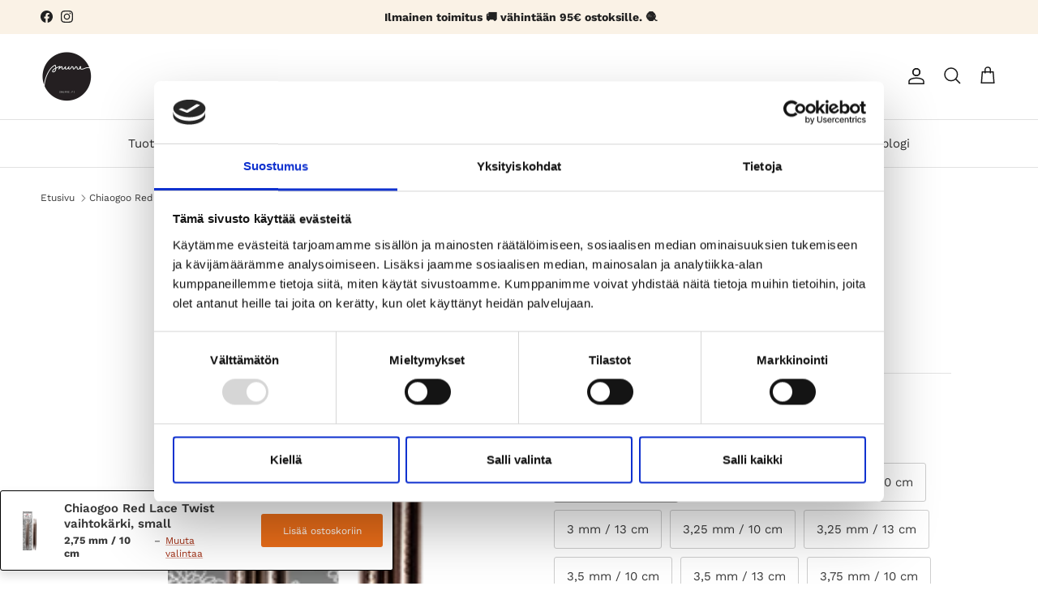

--- FILE ---
content_type: text/html; charset=utf-8
request_url: https://www.snurre.fi/products/chiaogoo-red-lace-twist-tips-small
body_size: 39627
content:
<!doctype html>
<html class="no-js" lang="fi" dir="ltr">
<head><meta charset="utf-8">
<meta name="viewport" content="width=device-width,initial-scale=1">
<title>Chiaogoo Red Lace Twist Tips, small | Neulepuikot Snurre.fi</title><link rel="canonical" href="https://www.snurre.fi/products/chiaogoo-red-lace-twist-tips-small"><link rel="icon" href="//www.snurre.fi/cdn/shop/files/Snurre-logo_b364af15-e088-4e0a-baad-39a6e598f078.png?crop=center&height=48&v=1686062498&width=48" type="image/png">
  <link rel="apple-touch-icon" href="//www.snurre.fi/cdn/shop/files/Snurre-logo_b364af15-e088-4e0a-baad-39a6e598f078.png?crop=center&height=180&v=1686062498&width=180"><meta name="description" content="Tilaa heti verkosta tai hanki Snurren kivijalasta Helsingissä! Chiaogoo Red Lace Twist vaihtopäät ovat liukkaat ja kestävät. Puikko kiinnittyy kierreliitoksella ylistettyihin Red Lace Twist kiinteisiin kaapeleihin tai pyöriviin SWIV 360 -kaapeleihin."><meta property="og:site_name" content="Snurre">
<meta property="og:url" content="https://www.snurre.fi/products/chiaogoo-red-lace-twist-tips-small">
<meta property="og:title" content="Chiaogoo Red Lace Twist Tips, small | Neulepuikot Snurre.fi">
<meta property="og:type" content="product">
<meta property="og:description" content="Tilaa heti verkosta tai hanki Snurren kivijalasta Helsingissä! Chiaogoo Red Lace Twist vaihtopäät ovat liukkaat ja kestävät. Puikko kiinnittyy kierreliitoksella ylistettyihin Red Lace Twist kiinteisiin kaapeleihin tai pyöriviin SWIV 360 -kaapeleihin."><meta property="og:image" content="http://www.snurre.fi/cdn/shop/products/17445842-optimized-vihtokrjet_orig.webp?crop=center&height=1200&v=1687579306&width=1200">
  <meta property="og:image:secure_url" content="https://www.snurre.fi/cdn/shop/products/17445842-optimized-vihtokrjet_orig.webp?crop=center&height=1200&v=1687579306&width=1200">
  <meta property="og:image:width" content="153">
  <meta property="og:image:height" content="409"><meta property="og:price:amount" content="14,90">
  <meta property="og:price:currency" content="EUR"><meta name="twitter:card" content="summary_large_image">
<meta name="twitter:title" content="Chiaogoo Red Lace Twist Tips, small | Neulepuikot Snurre.fi">
<meta name="twitter:description" content="Tilaa heti verkosta tai hanki Snurren kivijalasta Helsingissä! Chiaogoo Red Lace Twist vaihtopäät ovat liukkaat ja kestävät. Puikko kiinnittyy kierreliitoksella ylistettyihin Red Lace Twist kiinteisiin kaapeleihin tai pyöriviin SWIV 360 -kaapeleihin.">
<style>@font-face {
  font-family: "Work Sans";
  font-weight: 400;
  font-style: normal;
  font-display: fallback;
  src: url("//www.snurre.fi/cdn/fonts/work_sans/worksans_n4.b7973b3d07d0ace13de1b1bea9c45759cdbe12cf.woff2") format("woff2"),
       url("//www.snurre.fi/cdn/fonts/work_sans/worksans_n4.cf5ceb1e6d373a9505e637c1aff0a71d0959556d.woff") format("woff");
}
@font-face {
  font-family: "Work Sans";
  font-weight: 700;
  font-style: normal;
  font-display: fallback;
  src: url("//www.snurre.fi/cdn/fonts/work_sans/worksans_n7.e2cf5bd8f2c7e9d30c030f9ea8eafc69f5a92f7b.woff2") format("woff2"),
       url("//www.snurre.fi/cdn/fonts/work_sans/worksans_n7.20f1c80359e7f7b4327b81543e1acb5c32cd03cd.woff") format("woff");
}
@font-face {
  font-family: "Work Sans";
  font-weight: 500;
  font-style: normal;
  font-display: fallback;
  src: url("//www.snurre.fi/cdn/fonts/work_sans/worksans_n5.42fc03d7028ac0f31a2ddf10d4a2904a7483a1c4.woff2") format("woff2"),
       url("//www.snurre.fi/cdn/fonts/work_sans/worksans_n5.1f79bf93aa21696aa0428c88e39fb9f946295341.woff") format("woff");
}
@font-face {
  font-family: "Work Sans";
  font-weight: 400;
  font-style: italic;
  font-display: fallback;
  src: url("//www.snurre.fi/cdn/fonts/work_sans/worksans_i4.16ff51e3e71fc1d09ff97b9ff9ccacbeeb384ec4.woff2") format("woff2"),
       url("//www.snurre.fi/cdn/fonts/work_sans/worksans_i4.ed4a1418cba5b7f04f79e4d5c8a5f1a6bd34f23b.woff") format("woff");
}
@font-face {
  font-family: "Work Sans";
  font-weight: 700;
  font-style: italic;
  font-display: fallback;
  src: url("//www.snurre.fi/cdn/fonts/work_sans/worksans_i7.7cdba6320b03c03dcaa365743a4e0e729fe97e54.woff2") format("woff2"),
       url("//www.snurre.fi/cdn/fonts/work_sans/worksans_i7.42a9f4016982495f4c0b0fb3dc64cf8f2d0c3eaa.woff") format("woff");
}
@font-face {
  font-family: "Work Sans";
  font-weight: 500;
  font-style: normal;
  font-display: fallback;
  src: url("//www.snurre.fi/cdn/fonts/work_sans/worksans_n5.42fc03d7028ac0f31a2ddf10d4a2904a7483a1c4.woff2") format("woff2"),
       url("//www.snurre.fi/cdn/fonts/work_sans/worksans_n5.1f79bf93aa21696aa0428c88e39fb9f946295341.woff") format("woff");
}
@font-face {
  font-family: Arimo;
  font-weight: 700;
  font-style: normal;
  font-display: fallback;
  src: url("//www.snurre.fi/cdn/fonts/arimo/arimo_n7.1d2d0638e6a1228d86beb0e10006e3280ccb2d04.woff2") format("woff2"),
       url("//www.snurre.fi/cdn/fonts/arimo/arimo_n7.f4b9139e8eac4a17b38b8707044c20f54c3be479.woff") format("woff");
}
@font-face {
  font-family: "Work Sans";
  font-weight: 400;
  font-style: normal;
  font-display: fallback;
  src: url("//www.snurre.fi/cdn/fonts/work_sans/worksans_n4.b7973b3d07d0ace13de1b1bea9c45759cdbe12cf.woff2") format("woff2"),
       url("//www.snurre.fi/cdn/fonts/work_sans/worksans_n4.cf5ceb1e6d373a9505e637c1aff0a71d0959556d.woff") format("woff");
}
@font-face {
  font-family: "Work Sans";
  font-weight: 600;
  font-style: normal;
  font-display: fallback;
  src: url("//www.snurre.fi/cdn/fonts/work_sans/worksans_n6.75811c3bd5161ea6e3ceb2d48ca889388f9bd5fe.woff2") format("woff2"),
       url("//www.snurre.fi/cdn/fonts/work_sans/worksans_n6.defcf26f28f3fa3df4555714d3f2e0f1217d7772.woff") format("woff");
}
:root {
  --page-container-width:          1480px;
  --reading-container-width:       720px;
  --divider-opacity:               0.14;
  --gutter-large:                  30px;
  --gutter-desktop:                20px;
  --gutter-mobile:                 16px;
  --section-padding:               50px;
  --larger-section-padding:        80px;
  --larger-section-padding-mobile: 60px;
  --largest-section-padding:       110px;
  --aos-animate-duration:          0.6s;

  --base-font-family:              "Work Sans", sans-serif;
  --base-font-weight:              400;
  --base-font-style:               normal;
  --heading-font-family:           "Work Sans", sans-serif;
  --heading-font-weight:           500;
  --heading-font-style:            normal;
  --heading-font-letter-spacing:   normal;
  --logo-font-family:              Arimo, sans-serif;
  --logo-font-weight:              700;
  --logo-font-style:               normal;
  --nav-font-family:               "Work Sans", sans-serif;
  --nav-font-weight:               400;
  --nav-font-style:                normal;

  --base-text-size:15px;
  --base-line-height:              1.6;
  --input-text-size:16px;
  --smaller-text-size-1:12px;
  --smaller-text-size-2:14px;
  --smaller-text-size-3:12px;
  --smaller-text-size-4:11px;
  --larger-text-size:32px;
  --super-large-text-size:56px;
  --super-large-mobile-text-size:26px;
  --larger-mobile-text-size:26px;
  --logo-text-size:24px;--btn-letter-spacing: normal;
    --btn-text-transform: none;
    --button-text-size: 15px;
    --quickbuy-button-text-size: 14px;
    --small-feature-link-font-size: 1em;
    --input-btn-padding-top: 13px;
    --input-btn-padding-bottom: 13px;--heading-text-transform:none;
  --nav-text-size:                      15px;
  --mobile-menu-font-weight:            600;

  --body-bg-color:                      255 255 255;
  --bg-color:                           255 255 255;
  --body-text-color:                    57 57 57;
  --text-color:                         57 57 57;

  --header-text-col:                    #171717;--header-text-hover-col:             var(--main-nav-link-hover-col);--header-bg-col:                     #ffffff;
  --heading-color:                     23 23 23;
  --body-heading-color:                23 23 23;
  --heading-divider-col:               #e2e2e2;

  --logo-col:                          #171717;
  --main-nav-bg:                       #ffffff;
  --main-nav-link-col:                 #2b2b2b;
  --main-nav-link-hover-col:           #a22e13;
  --main-nav-link-featured-col:        #df5641;

  --link-color:                        162 46 19;
  --body-link-color:                   162 46 19;

  --btn-bg-color:                        236 110 25;
  --btn-bg-hover-color:                  255 141 64;
  --btn-border-color:                    236 110 25;
  --btn-border-hover-color:              255 141 64;
  --btn-text-color:                      255 255 255;
  --btn-text-hover-color:                255 255 255;--btn-alt-bg-color:                    255 255 255;
  --btn-alt-text-color:                  25 25 25;
  --btn-alt-border-color:                25 25 25;
  --btn-alt-border-hover-color:          25 25 25;--btn-ter-bg-color:                    235 235 235;
  --btn-ter-text-color:                  6 6 6;
  --btn-ter-bg-hover-color:              236 110 25;
  --btn-ter-text-hover-color:            255 255 255;--btn-border-radius: 3px;
    --btn-inspired-border-radius: 3px;--color-scheme-default:                             #ffffff;
  --color-scheme-default-color:                       255 255 255;
  --color-scheme-default-text-color:                  57 57 57;
  --color-scheme-default-head-color:                  23 23 23;
  --color-scheme-default-link-color:                  162 46 19;
  --color-scheme-default-btn-text-color:              255 255 255;
  --color-scheme-default-btn-text-hover-color:        255 255 255;
  --color-scheme-default-btn-bg-color:                236 110 25;
  --color-scheme-default-btn-bg-hover-color:          255 141 64;
  --color-scheme-default-btn-border-color:            236 110 25;
  --color-scheme-default-btn-border-hover-color:      255 141 64;
  --color-scheme-default-btn-alt-text-color:          25 25 25;
  --color-scheme-default-btn-alt-bg-color:            255 255 255;
  --color-scheme-default-btn-alt-border-color:        25 25 25;
  --color-scheme-default-btn-alt-border-hover-color:  25 25 25;

  --color-scheme-1:                             #f7f7f8;
  --color-scheme-1-color:                       247 247 248;
  --color-scheme-1-text-color:                  103 104 105;
  --color-scheme-1-head-color:                  23 23 23;
  --color-scheme-1-link-color:                  162 46 19;
  --color-scheme-1-btn-text-color:              255 255 255;
  --color-scheme-1-btn-text-hover-color:        255 255 255;
  --color-scheme-1-btn-bg-color:                236 110 25;
  --color-scheme-1-btn-bg-hover-color:          255 141 64;
  --color-scheme-1-btn-border-color:            236 110 25;
  --color-scheme-1-btn-border-hover-color:      255 141 64;
  --color-scheme-1-btn-alt-text-color:          25 25 25;
  --color-scheme-1-btn-alt-bg-color:            255 255 255;
  --color-scheme-1-btn-alt-border-color:        25 25 25;
  --color-scheme-1-btn-alt-border-hover-color:  25 25 25;

  --color-scheme-2:                             #f7f7f8;
  --color-scheme-2-color:                       247 247 248;
  --color-scheme-2-text-color:                  103 104 105;
  --color-scheme-2-head-color:                  23 23 23;
  --color-scheme-2-link-color:                  23 23 23;
  --color-scheme-2-btn-text-color:              255 255 255;
  --color-scheme-2-btn-text-hover-color:        255 255 255;
  --color-scheme-2-btn-bg-color:                236 110 25;
  --color-scheme-2-btn-bg-hover-color:          255 141 64;
  --color-scheme-2-btn-border-color:            236 110 25;
  --color-scheme-2-btn-border-hover-color:      255 141 64;
  --color-scheme-2-btn-alt-text-color:          25 25 25;
  --color-scheme-2-btn-alt-bg-color:            255 255 255;
  --color-scheme-2-btn-alt-border-color:        25 25 25;
  --color-scheme-2-btn-alt-border-hover-color:  25 25 25;

  /* Shop Pay payment terms */
  --payment-terms-background-color:    #ffffff;--quickbuy-bg: 247 247 248;--body-input-background-color:       rgb(var(--body-bg-color));
  --input-background-color:            rgb(var(--body-bg-color));
  --body-input-text-color:             var(--body-text-color);
  --input-text-color:                  var(--body-text-color);
  --body-input-border-color:           rgb(206, 206, 206);
  --input-border-color:                rgb(206, 206, 206);
  --input-border-color-hover:          rgb(146, 146, 146);
  --input-border-color-active:         rgb(57, 57, 57);

  --swatch-cross-svg:                  url("data:image/svg+xml,%3Csvg xmlns='http://www.w3.org/2000/svg' width='240' height='240' viewBox='0 0 24 24' fill='none' stroke='rgb(206, 206, 206)' stroke-width='0.09' preserveAspectRatio='none' %3E%3Cline x1='24' y1='0' x2='0' y2='24'%3E%3C/line%3E%3C/svg%3E");
  --swatch-cross-hover:                url("data:image/svg+xml,%3Csvg xmlns='http://www.w3.org/2000/svg' width='240' height='240' viewBox='0 0 24 24' fill='none' stroke='rgb(146, 146, 146)' stroke-width='0.09' preserveAspectRatio='none' %3E%3Cline x1='24' y1='0' x2='0' y2='24'%3E%3C/line%3E%3C/svg%3E");
  --swatch-cross-active:               url("data:image/svg+xml,%3Csvg xmlns='http://www.w3.org/2000/svg' width='240' height='240' viewBox='0 0 24 24' fill='none' stroke='rgb(57, 57, 57)' stroke-width='0.09' preserveAspectRatio='none' %3E%3Cline x1='24' y1='0' x2='0' y2='24'%3E%3C/line%3E%3C/svg%3E");

  --footer-divider-col:                #e4e4e4;
  --footer-text-col:                   61 61 61;
  --footer-heading-col:                23 23 23;
  --footer-bg-col:                     247 247 248;--product-label-overlay-justify: flex-start;--product-label-overlay-align: flex-start;--product-label-overlay-reduction-text:   #ffffff;
  --product-label-overlay-reduction-bg:     #e73d3d;
  --product-label-overlay-reduction-text-weight: 600;
  --product-label-overlay-stock-text:       #814a15;
  --product-label-overlay-stock-bg:         #ede7da;
  --product-label-overlay-new-text:         #005e0a;
  --product-label-overlay-new-bg:           #9deab3;
  --product-label-overlay-meta-text:        #ffffff;
  --product-label-overlay-meta-bg:          #09728c;
  --product-label-sale-text:                #df5641;
  --product-label-sold-text:                #171717;
  --product-label-preorder-text:            #60a57e;

  --product-block-crop-align:               center;

  
  --product-block-price-align:              center;
  --product-block-price-item-margin-start:  .25rem;
  --product-block-price-item-margin-end:    .25rem;
  

  

  --collection-block-image-position:   center center;

  --swatch-picker-image-size:          40px;
  --swatch-crop-align:                 center center;

  --image-overlay-text-color:          255 255 255;--image-overlay-bg:                  rgba(23, 23, 23, 0.1);
  --image-overlay-shadow-start:        rgb(0 0 0 / 0.15);
  --image-overlay-box-opacity:         0.9;--product-inventory-ok-box-color:            #f2faf0;
  --product-inventory-ok-text-color:           #108043;
  --product-inventory-ok-icon-box-fill-color:  #fff;
  --product-inventory-low-box-color:           #fcf1cd;
  --product-inventory-low-text-color:          #9c6700;
  --product-inventory-low-icon-box-fill-color: #fff;
  --product-inventory-low-text-color-channels: 16, 128, 67;
  --product-inventory-ok-text-color-channels:  156, 103, 0;

  --rating-star-color: 246 165 41;--overlay-align-left: start;
    --overlay-align-right: end;}html[dir=rtl] {
  --overlay-right-text-m-left: 0;
  --overlay-right-text-m-right: auto;
  --overlay-left-shadow-left-left: 15%;
  --overlay-left-shadow-left-right: -50%;
  --overlay-left-shadow-right-left: -85%;
  --overlay-left-shadow-right-right: 0;
}.image-overlay--bg-box .text-overlay .text-overlay__text {
    --image-overlay-box-bg: 255 255 255;
    --heading-color: var(--body-heading-color);
    --text-color: var(--body-text-color);
    --link-color: var(--body-link-color);
  }::selection {
    background: rgb(var(--body-heading-color));
    color: rgb(var(--body-bg-color));
  }
  ::-moz-selection {
    background: rgb(var(--body-heading-color));
    color: rgb(var(--body-bg-color));
  }.use-color-scheme--default {
  --product-label-sale-text:           #df5641;
  --product-label-sold-text:           #171717;
  --product-label-preorder-text:       #60a57e;
  --input-background-color:            rgb(var(--body-bg-color));
  --input-text-color:                  var(--body-input-text-color);
  --input-border-color:                rgb(206, 206, 206);
  --input-border-color-hover:          rgb(146, 146, 146);
  --input-border-color-active:         rgb(57, 57, 57);
}</style>

  <link href="//www.snurre.fi/cdn/shop/t/15/assets/main.css?v=172312757779536793001754550789" rel="stylesheet" type="text/css" media="all" />
<link rel="preload" as="font" href="//www.snurre.fi/cdn/fonts/work_sans/worksans_n4.b7973b3d07d0ace13de1b1bea9c45759cdbe12cf.woff2" type="font/woff2" crossorigin><link rel="preload" as="font" href="//www.snurre.fi/cdn/fonts/work_sans/worksans_n5.42fc03d7028ac0f31a2ddf10d4a2904a7483a1c4.woff2" type="font/woff2" crossorigin><script>
    document.documentElement.className = document.documentElement.className.replace('no-js', 'js');

    window.theme = {
      info: {
        name: 'Symmetry',
        version: '8.0.0'
      },
      device: {
        hasTouch: window.matchMedia('(any-pointer: coarse)').matches,
        hasHover: window.matchMedia('(hover: hover)').matches
      },
      mediaQueries: {
        md: '(min-width: 768px)',
        productMediaCarouselBreak: '(min-width: 1041px)'
      },
      routes: {
        base: 'https://www.snurre.fi',
        cart: '/cart',
        cartAdd: '/cart/add.js',
        cartUpdate: '/cart/update.js',
        predictiveSearch: '/search/suggest'
      },
      strings: {
        cartTermsConfirmation: "Jatkaaksesi sinun on hyväksyttävä ehdot",
        cartItemsQuantityError: "Voit lisätä vain [QUANTITY] kappaletta tätä tuotetta ostoskoriin.",
        generalSearchViewAll: "Katso kaikki",
        noStock: "Loppu varastosta",
        noVariant: "Ei saatavilla",
        productsProductChooseA: "Valitse",
        generalSearchPages: "Sivut",
        generalSearchNoResultsWithoutTerms: "Valitettavasti hakusi ei tuottanut tulosta",
        shippingCalculator: {
          singleRate: "Tälle toimitusosoitteelle on vain yksi toimitusvaihtoehto:",
          multipleRates: "Useita toimitusvaihtoehtoja saatavilla:",
          noRates: "Valitettavasti tilaus tälle alueelle ei ole mahdollinen"
        },
        regularPrice: "Normaalihinta",
        salePrice: "Alennushinta"
      },
      settings: {
        moneyWithCurrencyFormat: "€{{amount_with_comma_separator}} EUR",
        cartType: "drawer",
        afterAddToCart: "drawer",
        quickbuyStyle: "button",
        externalLinksNewTab: true,
        internalLinksSmoothScroll: true
      }
    }

    theme.inlineNavigationCheck = function() {
      var pageHeader = document.querySelector('.pageheader'),
          inlineNavContainer = pageHeader.querySelector('.logo-area__left__inner'),
          inlineNav = inlineNavContainer.querySelector('.navigation--left');
      if (inlineNav && getComputedStyle(inlineNav).display != 'none') {
        var inlineMenuCentered = document.querySelector('.pageheader--layout-inline-menu-center'),
            logoContainer = document.querySelector('.logo-area__middle__inner');
        if(inlineMenuCentered) {
          var rightWidth = document.querySelector('.logo-area__right__inner').clientWidth,
              middleWidth = logoContainer.clientWidth,
              logoArea = document.querySelector('.logo-area'),
              computedLogoAreaStyle = getComputedStyle(logoArea),
              logoAreaInnerWidth = logoArea.clientWidth - Math.ceil(parseFloat(computedLogoAreaStyle.paddingLeft)) - Math.ceil(parseFloat(computedLogoAreaStyle.paddingRight)),
              availableNavWidth = logoAreaInnerWidth - Math.max(rightWidth, middleWidth) * 2 - 40;
          inlineNavContainer.style.maxWidth = availableNavWidth + 'px';
        }

        var firstInlineNavLink = inlineNav.querySelector('.navigation__item:first-child'),
            lastInlineNavLink = inlineNav.querySelector('.navigation__item:last-child');
        if (lastInlineNavLink) {
          var inlineNavWidth = null;
          if(document.querySelector('html[dir=rtl]')) {
            inlineNavWidth = firstInlineNavLink.offsetLeft - lastInlineNavLink.offsetLeft + firstInlineNavLink.offsetWidth;
          } else {
            inlineNavWidth = lastInlineNavLink.offsetLeft - firstInlineNavLink.offsetLeft + lastInlineNavLink.offsetWidth;
          }
          if (inlineNavContainer.offsetWidth >= inlineNavWidth) {
            pageHeader.classList.add('pageheader--layout-inline-permitted');
            var tallLogo = logoContainer.clientHeight > lastInlineNavLink.clientHeight + 20;
            if (tallLogo) {
              inlineNav.classList.add('navigation--tight-underline');
            } else {
              inlineNav.classList.remove('navigation--tight-underline');
            }
          } else {
            pageHeader.classList.remove('pageheader--layout-inline-permitted');
          }
        }
      }
    };

    theme.setInitialHeaderHeightProperty = () => {
      const section = document.querySelector('.section-header');
      if (section) {
        document.documentElement.style.setProperty('--theme-header-height', Math.ceil(section.clientHeight) + 'px');
      }
    };
  </script>

  <script src="//www.snurre.fi/cdn/shop/t/15/assets/main.js?v=150891663519462644191755773158" defer></script>
    <script src="//www.snurre.fi/cdn/shop/t/15/assets/animate-on-scroll.js?v=15249566486942820451754550789" defer></script>
    <link href="//www.snurre.fi/cdn/shop/t/15/assets/animate-on-scroll.css?v=135962721104954213331754550789" rel="stylesheet" type="text/css" media="all" />
  

  <script>window.performance && window.performance.mark && window.performance.mark('shopify.content_for_header.start');</script><meta name="google-site-verification" content="t6wMvMpJoUP2npAyVWGHxQ2oFFIM9P1eWo90sI59w4s">
<meta id="shopify-digital-wallet" name="shopify-digital-wallet" content="/46080819352/digital_wallets/dialog">
<meta name="shopify-checkout-api-token" content="59751c3b2937f9dc948785f6ac174e8f">
<link rel="alternate" type="application/json+oembed" href="https://www.snurre.fi/products/chiaogoo-red-lace-twist-tips-small.oembed">
<script async="async" src="/checkouts/internal/preloads.js?locale=fi-FI"></script>
<script id="apple-pay-shop-capabilities" type="application/json">{"shopId":46080819352,"countryCode":"FI","currencyCode":"EUR","merchantCapabilities":["supports3DS"],"merchantId":"gid:\/\/shopify\/Shop\/46080819352","merchantName":"Snurre","requiredBillingContactFields":["postalAddress","email","phone"],"requiredShippingContactFields":["postalAddress","email","phone"],"shippingType":"shipping","supportedNetworks":["visa","maestro","masterCard","amex"],"total":{"type":"pending","label":"Snurre","amount":"1.00"},"shopifyPaymentsEnabled":true,"supportsSubscriptions":true}</script>
<script id="shopify-features" type="application/json">{"accessToken":"59751c3b2937f9dc948785f6ac174e8f","betas":["rich-media-storefront-analytics"],"domain":"www.snurre.fi","predictiveSearch":true,"shopId":46080819352,"locale":"fi"}</script>
<script>var Shopify = Shopify || {};
Shopify.shop = "snurre.myshopify.com";
Shopify.locale = "fi";
Shopify.currency = {"active":"EUR","rate":"1.0"};
Shopify.country = "FI";
Shopify.theme = {"name":"Snurre Symmetry 8.0","id":182821650756,"schema_name":"Symmetry","schema_version":"8.0.0","theme_store_id":568,"role":"main"};
Shopify.theme.handle = "null";
Shopify.theme.style = {"id":null,"handle":null};
Shopify.cdnHost = "www.snurre.fi/cdn";
Shopify.routes = Shopify.routes || {};
Shopify.routes.root = "/";</script>
<script type="module">!function(o){(o.Shopify=o.Shopify||{}).modules=!0}(window);</script>
<script>!function(o){function n(){var o=[];function n(){o.push(Array.prototype.slice.apply(arguments))}return n.q=o,n}var t=o.Shopify=o.Shopify||{};t.loadFeatures=n(),t.autoloadFeatures=n()}(window);</script>
<script id="shop-js-analytics" type="application/json">{"pageType":"product"}</script>
<script defer="defer" async type="module" src="//www.snurre.fi/cdn/shopifycloud/shop-js/modules/v2/client.init-shop-cart-sync_DKhnum64.fi.esm.js"></script>
<script defer="defer" async type="module" src="//www.snurre.fi/cdn/shopifycloud/shop-js/modules/v2/chunk.common_DEKG4XRO.esm.js"></script>
<script type="module">
  await import("//www.snurre.fi/cdn/shopifycloud/shop-js/modules/v2/client.init-shop-cart-sync_DKhnum64.fi.esm.js");
await import("//www.snurre.fi/cdn/shopifycloud/shop-js/modules/v2/chunk.common_DEKG4XRO.esm.js");

  window.Shopify.SignInWithShop?.initShopCartSync?.({"fedCMEnabled":true,"windoidEnabled":true});

</script>
<script>(function() {
  var isLoaded = false;
  function asyncLoad() {
    if (isLoaded) return;
    isLoaded = true;
    var urls = ["https:\/\/cdn-bundler.nice-team.net\/app\/js\/bundler.js?shop=snurre.myshopify.com"];
    for (var i = 0; i < urls.length; i++) {
      var s = document.createElement('script');
      s.type = 'text/javascript';
      s.async = true;
      s.src = urls[i];
      var x = document.getElementsByTagName('script')[0];
      x.parentNode.insertBefore(s, x);
    }
  };
  if(window.attachEvent) {
    window.attachEvent('onload', asyncLoad);
  } else {
    window.addEventListener('load', asyncLoad, false);
  }
})();</script>
<script id="__st">var __st={"a":46080819352,"offset":7200,"reqid":"a1b75200-b205-49b3-a51e-1d234405650e-1768909811","pageurl":"www.snurre.fi\/products\/chiaogoo-red-lace-twist-tips-small","u":"07b3efab0b74","p":"product","rtyp":"product","rid":6177242251416};</script>
<script>window.ShopifyPaypalV4VisibilityTracking = true;</script>
<script id="captcha-bootstrap">!function(){'use strict';const t='contact',e='account',n='new_comment',o=[[t,t],['blogs',n],['comments',n],[t,'customer']],c=[[e,'customer_login'],[e,'guest_login'],[e,'recover_customer_password'],[e,'create_customer']],r=t=>t.map((([t,e])=>`form[action*='/${t}']:not([data-nocaptcha='true']) input[name='form_type'][value='${e}']`)).join(','),a=t=>()=>t?[...document.querySelectorAll(t)].map((t=>t.form)):[];function s(){const t=[...o],e=r(t);return a(e)}const i='password',u='form_key',d=['recaptcha-v3-token','g-recaptcha-response','h-captcha-response',i],f=()=>{try{return window.sessionStorage}catch{return}},m='__shopify_v',_=t=>t.elements[u];function p(t,e,n=!1){try{const o=window.sessionStorage,c=JSON.parse(o.getItem(e)),{data:r}=function(t){const{data:e,action:n}=t;return t[m]||n?{data:e,action:n}:{data:t,action:n}}(c);for(const[e,n]of Object.entries(r))t.elements[e]&&(t.elements[e].value=n);n&&o.removeItem(e)}catch(o){console.error('form repopulation failed',{error:o})}}const l='form_type',E='cptcha';function T(t){t.dataset[E]=!0}const w=window,h=w.document,L='Shopify',v='ce_forms',y='captcha';let A=!1;((t,e)=>{const n=(g='f06e6c50-85a8-45c8-87d0-21a2b65856fe',I='https://cdn.shopify.com/shopifycloud/storefront-forms-hcaptcha/ce_storefront_forms_captcha_hcaptcha.v1.5.2.iife.js',D={infoText:'hCaptchan suojaama',privacyText:'Tietosuoja',termsText:'Ehdot'},(t,e,n)=>{const o=w[L][v],c=o.bindForm;if(c)return c(t,g,e,D).then(n);var r;o.q.push([[t,g,e,D],n]),r=I,A||(h.body.append(Object.assign(h.createElement('script'),{id:'captcha-provider',async:!0,src:r})),A=!0)});var g,I,D;w[L]=w[L]||{},w[L][v]=w[L][v]||{},w[L][v].q=[],w[L][y]=w[L][y]||{},w[L][y].protect=function(t,e){n(t,void 0,e),T(t)},Object.freeze(w[L][y]),function(t,e,n,w,h,L){const[v,y,A,g]=function(t,e,n){const i=e?o:[],u=t?c:[],d=[...i,...u],f=r(d),m=r(i),_=r(d.filter((([t,e])=>n.includes(e))));return[a(f),a(m),a(_),s()]}(w,h,L),I=t=>{const e=t.target;return e instanceof HTMLFormElement?e:e&&e.form},D=t=>v().includes(t);t.addEventListener('submit',(t=>{const e=I(t);if(!e)return;const n=D(e)&&!e.dataset.hcaptchaBound&&!e.dataset.recaptchaBound,o=_(e),c=g().includes(e)&&(!o||!o.value);(n||c)&&t.preventDefault(),c&&!n&&(function(t){try{if(!f())return;!function(t){const e=f();if(!e)return;const n=_(t);if(!n)return;const o=n.value;o&&e.removeItem(o)}(t);const e=Array.from(Array(32),(()=>Math.random().toString(36)[2])).join('');!function(t,e){_(t)||t.append(Object.assign(document.createElement('input'),{type:'hidden',name:u})),t.elements[u].value=e}(t,e),function(t,e){const n=f();if(!n)return;const o=[...t.querySelectorAll(`input[type='${i}']`)].map((({name:t})=>t)),c=[...d,...o],r={};for(const[a,s]of new FormData(t).entries())c.includes(a)||(r[a]=s);n.setItem(e,JSON.stringify({[m]:1,action:t.action,data:r}))}(t,e)}catch(e){console.error('failed to persist form',e)}}(e),e.submit())}));const S=(t,e)=>{t&&!t.dataset[E]&&(n(t,e.some((e=>e===t))),T(t))};for(const o of['focusin','change'])t.addEventListener(o,(t=>{const e=I(t);D(e)&&S(e,y())}));const B=e.get('form_key'),M=e.get(l),P=B&&M;t.addEventListener('DOMContentLoaded',(()=>{const t=y();if(P)for(const e of t)e.elements[l].value===M&&p(e,B);[...new Set([...A(),...v().filter((t=>'true'===t.dataset.shopifyCaptcha))])].forEach((e=>S(e,t)))}))}(h,new URLSearchParams(w.location.search),n,t,e,['guest_login'])})(!0,!0)}();</script>
<script integrity="sha256-4kQ18oKyAcykRKYeNunJcIwy7WH5gtpwJnB7kiuLZ1E=" data-source-attribution="shopify.loadfeatures" defer="defer" src="//www.snurre.fi/cdn/shopifycloud/storefront/assets/storefront/load_feature-a0a9edcb.js" crossorigin="anonymous"></script>
<script data-source-attribution="shopify.dynamic_checkout.dynamic.init">var Shopify=Shopify||{};Shopify.PaymentButton=Shopify.PaymentButton||{isStorefrontPortableWallets:!0,init:function(){window.Shopify.PaymentButton.init=function(){};var t=document.createElement("script");t.src="https://www.snurre.fi/cdn/shopifycloud/portable-wallets/latest/portable-wallets.fi.js",t.type="module",document.head.appendChild(t)}};
</script>
<script data-source-attribution="shopify.dynamic_checkout.buyer_consent">
  function portableWalletsHideBuyerConsent(e){var t=document.getElementById("shopify-buyer-consent"),n=document.getElementById("shopify-subscription-policy-button");t&&n&&(t.classList.add("hidden"),t.setAttribute("aria-hidden","true"),n.removeEventListener("click",e))}function portableWalletsShowBuyerConsent(e){var t=document.getElementById("shopify-buyer-consent"),n=document.getElementById("shopify-subscription-policy-button");t&&n&&(t.classList.remove("hidden"),t.removeAttribute("aria-hidden"),n.addEventListener("click",e))}window.Shopify?.PaymentButton&&(window.Shopify.PaymentButton.hideBuyerConsent=portableWalletsHideBuyerConsent,window.Shopify.PaymentButton.showBuyerConsent=portableWalletsShowBuyerConsent);
</script>
<script>
  function portableWalletsCleanup(e){e&&e.src&&console.error("Failed to load portable wallets script "+e.src);var t=document.querySelectorAll("shopify-accelerated-checkout .shopify-payment-button__skeleton, shopify-accelerated-checkout-cart .wallet-cart-button__skeleton"),e=document.getElementById("shopify-buyer-consent");for(let e=0;e<t.length;e++)t[e].remove();e&&e.remove()}function portableWalletsNotLoadedAsModule(e){e instanceof ErrorEvent&&"string"==typeof e.message&&e.message.includes("import.meta")&&"string"==typeof e.filename&&e.filename.includes("portable-wallets")&&(window.removeEventListener("error",portableWalletsNotLoadedAsModule),window.Shopify.PaymentButton.failedToLoad=e,"loading"===document.readyState?document.addEventListener("DOMContentLoaded",window.Shopify.PaymentButton.init):window.Shopify.PaymentButton.init())}window.addEventListener("error",portableWalletsNotLoadedAsModule);
</script>

<script type="module" src="https://www.snurre.fi/cdn/shopifycloud/portable-wallets/latest/portable-wallets.fi.js" onError="portableWalletsCleanup(this)" crossorigin="anonymous"></script>
<script nomodule>
  document.addEventListener("DOMContentLoaded", portableWalletsCleanup);
</script>

<link id="shopify-accelerated-checkout-styles" rel="stylesheet" media="screen" href="https://www.snurre.fi/cdn/shopifycloud/portable-wallets/latest/accelerated-checkout-backwards-compat.css" crossorigin="anonymous">
<style id="shopify-accelerated-checkout-cart">
        #shopify-buyer-consent {
  margin-top: 1em;
  display: inline-block;
  width: 100%;
}

#shopify-buyer-consent.hidden {
  display: none;
}

#shopify-subscription-policy-button {
  background: none;
  border: none;
  padding: 0;
  text-decoration: underline;
  font-size: inherit;
  cursor: pointer;
}

#shopify-subscription-policy-button::before {
  box-shadow: none;
}

      </style>
<script id="sections-script" data-sections="related-products,footer" defer="defer" src="//www.snurre.fi/cdn/shop/t/15/compiled_assets/scripts.js?v=3539"></script>
<script>window.performance && window.performance.mark && window.performance.mark('shopify.content_for_header.end');</script>
<!-- CC Custom Head Start --><!-- Google Tag Manager -->
<script>(function(w,d,s,l,i){w[l]=w[l]||[];w[l].push({'gtm.start':
new Date().getTime(),event:'gtm.js'});var f=d.getElementsByTagName(s)[0],
j=d.createElement(s),dl=l!='dataLayer'?'&l='+l:'';j.async=true;j.src=
'https://www.googletagmanager.com/gtm.js?id='+i+dl;f.parentNode.insertBefore(j,f);
})(window,document,'script','dataLayer','GTM-KNC99R4');</script>
<!-- End Google Tag Manager -->

<meta name="facebook-domain-verification" content="m330hwx2f6k3sfgsukc8e3t7y9qbec">

<!-- jqueryless fix for back in stock -app -->
<script>
(function () {
  if (window.$ || window.jQuery) return;

  function wrap(nodes) {
    nodes = Array.prototype.slice.call(nodes || []);
    nodes.on = function (evt, handler, opts){ this.forEach(el=>el.addEventListener(evt, handler, opts||false)); return this; };
    nodes.off = function (evt, handler, opts){ this.forEach(el=>el.removeEventListener(evt, handler, opts||false)); return this; };
    nodes.addClass = function (c){ this.forEach(el=>el.classList.add(c)); return this; };
    nodes.removeClass = function (c){ this.forEach(el=>el.classList.remove(c)); return this; };
    nodes.toggleClass = function (c){ this.forEach(el=>el.classList.toggle(c)); return this; };
    nodes.attr = function (k,v){ if(v===undefined) return this[0]?.getAttribute(k); this.forEach(el=>el.setAttribute(k,v)); return this; };
    nodes.val = function (v){ if(v===undefined) return this[0]?.value; this.forEach(el=>el.value=v); return this; };
    nodes.html = function (h){ if(h===undefined) return this[0]?.innerHTML; this.forEach(el=>el.innerHTML=h); return this; };
    nodes.text = function (t){ if(t===undefined) return this[0]?.textContent; this.forEach(el=>el.textContent=t); return this; };
    nodes.find = function (sel){ let out=[]; this.forEach(el=>out=out.concat(Array.from(el.querySelectorAll(sel)))); return wrap(out); };
    nodes.closest = function (sel){ return wrap(this.map(el=>el.closest(sel)).filter(Boolean)); };
    nodes.each = function (fn){ this.forEach((el,i)=>fn.call(el,i,el)); return this; };

    nodes.eq = function(i){
      var idx = (i < 0) ? (this.length + i) : i;
      var item = (idx >= 0 && idx < this.length) ? this[idx] : null;
      return wrap(item ? [item] : []);
    };
    nodes.first = function(){ return this.eq(0); };
    nodes.last  = function(){ return this.eq(-1); };

    return nodes;
  }

  function $(selector, ctx){
    if (typeof selector === 'function'){
      if (document.readyState === 'loading') document.addEventListener('DOMContentLoaded', selector);
      else selector();
      return;
    }
    if (selector instanceof Node || selector === window || selector === document) return wrap([selector]);
    if (selector && selector.length && selector[0] instanceof Node) return wrap(selector); // NodeList/Array
    return wrap((ctx||document).querySelectorAll(selector));
  }

  // Minimit apumetodit, joita jotkin pluginitt kutsuvat:
  $.extend = function(target){ for (var i=1;i<arguments.length;i++){ for (var k in arguments[i]) if (Object.prototype.hasOwnProperty.call(arguments[i],k)) target[k]=arguments[i][k]; } return target; };
  $.param = function (obj){ return Object.keys(obj).map(k=>encodeURIComponent(k)+'='+encodeURIComponent(obj[k])).join('&'); };
  $.ajax = function (opts){
    var method = (opts.type||opts.method||'GET').toUpperCase();
    var url = opts.url, body = opts.data, headers = opts.headers||{};
    if (method==='GET' && body && typeof body==='object'){ var qs=$.param(body); if(qs) url+=(url.indexOf('?')===-1?'?':'&')+qs; body=undefined; }
    if (body && typeof body==='object' && !(body instanceof FormData)){ headers['Content-Type']=opts.contentType||'application/json'; body=JSON.stringify(body); }
    return fetch(url,{ method, headers, body, credentials: (opts.xhrFields&&opts.xhrFields.withCredentials)||opts.withCredentials ? 'include':'same-origin' })
      .then(res=>{ if(!res.ok) throw res; var ct=res.headers.get('content-type')||''; return ct.includes('application/json')?res.json():res.text(); })
      .then(data=>{ opts.success&&opts.success(data); opts.complete&&opts.complete(null,'success'); return data; })
      .catch(err=>{ opts.error&&opts.error(err); opts.complete&&opts.complete(err,'error'); throw err; });
  };
  $.get = (u,d,s)=>$.ajax({url:u,type:'GET',data:d,success:s});
  $.post = (u,d,s)=>$.ajax({url:u,type:'POST',data:d,success:s});

  window.$ = window.jQuery = $;
})();
</script><!-- CC Custom Head End --><link href="https://monorail-edge.shopifysvc.com" rel="dns-prefetch">
<script>(function(){if ("sendBeacon" in navigator && "performance" in window) {try {var session_token_from_headers = performance.getEntriesByType('navigation')[0].serverTiming.find(x => x.name == '_s').description;} catch {var session_token_from_headers = undefined;}var session_cookie_matches = document.cookie.match(/_shopify_s=([^;]*)/);var session_token_from_cookie = session_cookie_matches && session_cookie_matches.length === 2 ? session_cookie_matches[1] : "";var session_token = session_token_from_headers || session_token_from_cookie || "";function handle_abandonment_event(e) {var entries = performance.getEntries().filter(function(entry) {return /monorail-edge.shopifysvc.com/.test(entry.name);});if (!window.abandonment_tracked && entries.length === 0) {window.abandonment_tracked = true;var currentMs = Date.now();var navigation_start = performance.timing.navigationStart;var payload = {shop_id: 46080819352,url: window.location.href,navigation_start,duration: currentMs - navigation_start,session_token,page_type: "product"};window.navigator.sendBeacon("https://monorail-edge.shopifysvc.com/v1/produce", JSON.stringify({schema_id: "online_store_buyer_site_abandonment/1.1",payload: payload,metadata: {event_created_at_ms: currentMs,event_sent_at_ms: currentMs}}));}}window.addEventListener('pagehide', handle_abandonment_event);}}());</script>
<script id="web-pixels-manager-setup">(function e(e,d,r,n,o){if(void 0===o&&(o={}),!Boolean(null===(a=null===(i=window.Shopify)||void 0===i?void 0:i.analytics)||void 0===a?void 0:a.replayQueue)){var i,a;window.Shopify=window.Shopify||{};var t=window.Shopify;t.analytics=t.analytics||{};var s=t.analytics;s.replayQueue=[],s.publish=function(e,d,r){return s.replayQueue.push([e,d,r]),!0};try{self.performance.mark("wpm:start")}catch(e){}var l=function(){var e={modern:/Edge?\/(1{2}[4-9]|1[2-9]\d|[2-9]\d{2}|\d{4,})\.\d+(\.\d+|)|Firefox\/(1{2}[4-9]|1[2-9]\d|[2-9]\d{2}|\d{4,})\.\d+(\.\d+|)|Chrom(ium|e)\/(9{2}|\d{3,})\.\d+(\.\d+|)|(Maci|X1{2}).+ Version\/(15\.\d+|(1[6-9]|[2-9]\d|\d{3,})\.\d+)([,.]\d+|)( \(\w+\)|)( Mobile\/\w+|) Safari\/|Chrome.+OPR\/(9{2}|\d{3,})\.\d+\.\d+|(CPU[ +]OS|iPhone[ +]OS|CPU[ +]iPhone|CPU IPhone OS|CPU iPad OS)[ +]+(15[._]\d+|(1[6-9]|[2-9]\d|\d{3,})[._]\d+)([._]\d+|)|Android:?[ /-](13[3-9]|1[4-9]\d|[2-9]\d{2}|\d{4,})(\.\d+|)(\.\d+|)|Android.+Firefox\/(13[5-9]|1[4-9]\d|[2-9]\d{2}|\d{4,})\.\d+(\.\d+|)|Android.+Chrom(ium|e)\/(13[3-9]|1[4-9]\d|[2-9]\d{2}|\d{4,})\.\d+(\.\d+|)|SamsungBrowser\/([2-9]\d|\d{3,})\.\d+/,legacy:/Edge?\/(1[6-9]|[2-9]\d|\d{3,})\.\d+(\.\d+|)|Firefox\/(5[4-9]|[6-9]\d|\d{3,})\.\d+(\.\d+|)|Chrom(ium|e)\/(5[1-9]|[6-9]\d|\d{3,})\.\d+(\.\d+|)([\d.]+$|.*Safari\/(?![\d.]+ Edge\/[\d.]+$))|(Maci|X1{2}).+ Version\/(10\.\d+|(1[1-9]|[2-9]\d|\d{3,})\.\d+)([,.]\d+|)( \(\w+\)|)( Mobile\/\w+|) Safari\/|Chrome.+OPR\/(3[89]|[4-9]\d|\d{3,})\.\d+\.\d+|(CPU[ +]OS|iPhone[ +]OS|CPU[ +]iPhone|CPU IPhone OS|CPU iPad OS)[ +]+(10[._]\d+|(1[1-9]|[2-9]\d|\d{3,})[._]\d+)([._]\d+|)|Android:?[ /-](13[3-9]|1[4-9]\d|[2-9]\d{2}|\d{4,})(\.\d+|)(\.\d+|)|Mobile Safari.+OPR\/([89]\d|\d{3,})\.\d+\.\d+|Android.+Firefox\/(13[5-9]|1[4-9]\d|[2-9]\d{2}|\d{4,})\.\d+(\.\d+|)|Android.+Chrom(ium|e)\/(13[3-9]|1[4-9]\d|[2-9]\d{2}|\d{4,})\.\d+(\.\d+|)|Android.+(UC? ?Browser|UCWEB|U3)[ /]?(15\.([5-9]|\d{2,})|(1[6-9]|[2-9]\d|\d{3,})\.\d+)\.\d+|SamsungBrowser\/(5\.\d+|([6-9]|\d{2,})\.\d+)|Android.+MQ{2}Browser\/(14(\.(9|\d{2,})|)|(1[5-9]|[2-9]\d|\d{3,})(\.\d+|))(\.\d+|)|K[Aa][Ii]OS\/(3\.\d+|([4-9]|\d{2,})\.\d+)(\.\d+|)/},d=e.modern,r=e.legacy,n=navigator.userAgent;return n.match(d)?"modern":n.match(r)?"legacy":"unknown"}(),u="modern"===l?"modern":"legacy",c=(null!=n?n:{modern:"",legacy:""})[u],f=function(e){return[e.baseUrl,"/wpm","/b",e.hashVersion,"modern"===e.buildTarget?"m":"l",".js"].join("")}({baseUrl:d,hashVersion:r,buildTarget:u}),m=function(e){var d=e.version,r=e.bundleTarget,n=e.surface,o=e.pageUrl,i=e.monorailEndpoint;return{emit:function(e){var a=e.status,t=e.errorMsg,s=(new Date).getTime(),l=JSON.stringify({metadata:{event_sent_at_ms:s},events:[{schema_id:"web_pixels_manager_load/3.1",payload:{version:d,bundle_target:r,page_url:o,status:a,surface:n,error_msg:t},metadata:{event_created_at_ms:s}}]});if(!i)return console&&console.warn&&console.warn("[Web Pixels Manager] No Monorail endpoint provided, skipping logging."),!1;try{return self.navigator.sendBeacon.bind(self.navigator)(i,l)}catch(e){}var u=new XMLHttpRequest;try{return u.open("POST",i,!0),u.setRequestHeader("Content-Type","text/plain"),u.send(l),!0}catch(e){return console&&console.warn&&console.warn("[Web Pixels Manager] Got an unhandled error while logging to Monorail."),!1}}}}({version:r,bundleTarget:l,surface:e.surface,pageUrl:self.location.href,monorailEndpoint:e.monorailEndpoint});try{o.browserTarget=l,function(e){var d=e.src,r=e.async,n=void 0===r||r,o=e.onload,i=e.onerror,a=e.sri,t=e.scriptDataAttributes,s=void 0===t?{}:t,l=document.createElement("script"),u=document.querySelector("head"),c=document.querySelector("body");if(l.async=n,l.src=d,a&&(l.integrity=a,l.crossOrigin="anonymous"),s)for(var f in s)if(Object.prototype.hasOwnProperty.call(s,f))try{l.dataset[f]=s[f]}catch(e){}if(o&&l.addEventListener("load",o),i&&l.addEventListener("error",i),u)u.appendChild(l);else{if(!c)throw new Error("Did not find a head or body element to append the script");c.appendChild(l)}}({src:f,async:!0,onload:function(){if(!function(){var e,d;return Boolean(null===(d=null===(e=window.Shopify)||void 0===e?void 0:e.analytics)||void 0===d?void 0:d.initialized)}()){var d=window.webPixelsManager.init(e)||void 0;if(d){var r=window.Shopify.analytics;r.replayQueue.forEach((function(e){var r=e[0],n=e[1],o=e[2];d.publishCustomEvent(r,n,o)})),r.replayQueue=[],r.publish=d.publishCustomEvent,r.visitor=d.visitor,r.initialized=!0}}},onerror:function(){return m.emit({status:"failed",errorMsg:"".concat(f," has failed to load")})},sri:function(e){var d=/^sha384-[A-Za-z0-9+/=]+$/;return"string"==typeof e&&d.test(e)}(c)?c:"",scriptDataAttributes:o}),m.emit({status:"loading"})}catch(e){m.emit({status:"failed",errorMsg:(null==e?void 0:e.message)||"Unknown error"})}}})({shopId: 46080819352,storefrontBaseUrl: "https://www.snurre.fi",extensionsBaseUrl: "https://extensions.shopifycdn.com/cdn/shopifycloud/web-pixels-manager",monorailEndpoint: "https://monorail-edge.shopifysvc.com/unstable/produce_batch",surface: "storefront-renderer",enabledBetaFlags: ["2dca8a86"],webPixelsConfigList: [{"id":"882278724","configuration":"{\"config\":\"{\\\"pixel_id\\\":\\\"G-JGKFGWQPWZ\\\",\\\"target_country\\\":\\\"FI\\\",\\\"gtag_events\\\":[{\\\"type\\\":\\\"search\\\",\\\"action_label\\\":\\\"G-JGKFGWQPWZ\\\"},{\\\"type\\\":\\\"begin_checkout\\\",\\\"action_label\\\":\\\"G-JGKFGWQPWZ\\\"},{\\\"type\\\":\\\"view_item\\\",\\\"action_label\\\":[\\\"G-JGKFGWQPWZ\\\",\\\"MC-MZXW4WY5JV\\\"]},{\\\"type\\\":\\\"purchase\\\",\\\"action_label\\\":[\\\"G-JGKFGWQPWZ\\\",\\\"MC-MZXW4WY5JV\\\"]},{\\\"type\\\":\\\"page_view\\\",\\\"action_label\\\":[\\\"G-JGKFGWQPWZ\\\",\\\"MC-MZXW4WY5JV\\\"]},{\\\"type\\\":\\\"add_payment_info\\\",\\\"action_label\\\":\\\"G-JGKFGWQPWZ\\\"},{\\\"type\\\":\\\"add_to_cart\\\",\\\"action_label\\\":\\\"G-JGKFGWQPWZ\\\"}],\\\"enable_monitoring_mode\\\":false}\"}","eventPayloadVersion":"v1","runtimeContext":"OPEN","scriptVersion":"b2a88bafab3e21179ed38636efcd8a93","type":"APP","apiClientId":1780363,"privacyPurposes":[],"dataSharingAdjustments":{"protectedCustomerApprovalScopes":["read_customer_address","read_customer_email","read_customer_name","read_customer_personal_data","read_customer_phone"]}},{"id":"499679556","configuration":"{\"pixel_id\":\"348715763081262\",\"pixel_type\":\"facebook_pixel\",\"metaapp_system_user_token\":\"-\"}","eventPayloadVersion":"v1","runtimeContext":"OPEN","scriptVersion":"ca16bc87fe92b6042fbaa3acc2fbdaa6","type":"APP","apiClientId":2329312,"privacyPurposes":["ANALYTICS","MARKETING","SALE_OF_DATA"],"dataSharingAdjustments":{"protectedCustomerApprovalScopes":["read_customer_address","read_customer_email","read_customer_name","read_customer_personal_data","read_customer_phone"]}},{"id":"shopify-app-pixel","configuration":"{}","eventPayloadVersion":"v1","runtimeContext":"STRICT","scriptVersion":"0450","apiClientId":"shopify-pixel","type":"APP","privacyPurposes":["ANALYTICS","MARKETING"]},{"id":"shopify-custom-pixel","eventPayloadVersion":"v1","runtimeContext":"LAX","scriptVersion":"0450","apiClientId":"shopify-pixel","type":"CUSTOM","privacyPurposes":["ANALYTICS","MARKETING"]}],isMerchantRequest: false,initData: {"shop":{"name":"Snurre","paymentSettings":{"currencyCode":"EUR"},"myshopifyDomain":"snurre.myshopify.com","countryCode":"FI","storefrontUrl":"https:\/\/www.snurre.fi"},"customer":null,"cart":null,"checkout":null,"productVariants":[{"price":{"amount":14.9,"currencyCode":"EUR"},"product":{"title":"Chiaogoo Red Lace Twist vaihtokärki, small","vendor":"Chiaogoo","id":"6177242251416","untranslatedTitle":"Chiaogoo Red Lace Twist vaihtokärki, small","url":"\/products\/chiaogoo-red-lace-twist-tips-small","type":"Vaihtokärki"},"id":"37754070466712","image":{"src":"\/\/www.snurre.fi\/cdn\/shop\/products\/17445842-optimized-vihtokrjet_orig.webp?v=1687579306"},"sku":"","title":"2,75 mm \/ 10 cm","untranslatedTitle":"2,75 mm \/ 10 cm"},{"price":{"amount":14.9,"currencyCode":"EUR"},"product":{"title":"Chiaogoo Red Lace Twist vaihtokärki, small","vendor":"Chiaogoo","id":"6177242251416","untranslatedTitle":"Chiaogoo Red Lace Twist vaihtokärki, small","url":"\/products\/chiaogoo-red-lace-twist-tips-small","type":"Vaihtokärki"},"id":"37754070270104","image":{"src":"\/\/www.snurre.fi\/cdn\/shop\/products\/17445842-optimized-vihtokrjet_orig.webp?v=1687579306"},"sku":"","title":"2,75 mm \/ 13 cm","untranslatedTitle":"2,75 mm \/ 13 cm"},{"price":{"amount":14.9,"currencyCode":"EUR"},"product":{"title":"Chiaogoo Red Lace Twist vaihtokärki, small","vendor":"Chiaogoo","id":"6177242251416","untranslatedTitle":"Chiaogoo Red Lace Twist vaihtokärki, small","url":"\/products\/chiaogoo-red-lace-twist-tips-small","type":"Vaihtokärki"},"id":"37754070499480","image":{"src":"\/\/www.snurre.fi\/cdn\/shop\/products\/17445842-optimized-vihtokrjet_orig.webp?v=1687579306"},"sku":"","title":"3 mm \/ 10 cm","untranslatedTitle":"3 mm \/ 10 cm"},{"price":{"amount":14.9,"currencyCode":"EUR"},"product":{"title":"Chiaogoo Red Lace Twist vaihtokärki, small","vendor":"Chiaogoo","id":"6177242251416","untranslatedTitle":"Chiaogoo Red Lace Twist vaihtokärki, small","url":"\/products\/chiaogoo-red-lace-twist-tips-small","type":"Vaihtokärki"},"id":"37754070302872","image":{"src":"\/\/www.snurre.fi\/cdn\/shop\/products\/17445842-optimized-vihtokrjet_orig.webp?v=1687579306"},"sku":"","title":"3 mm \/ 13 cm","untranslatedTitle":"3 mm \/ 13 cm"},{"price":{"amount":14.9,"currencyCode":"EUR"},"product":{"title":"Chiaogoo Red Lace Twist vaihtokärki, small","vendor":"Chiaogoo","id":"6177242251416","untranslatedTitle":"Chiaogoo Red Lace Twist vaihtokärki, small","url":"\/products\/chiaogoo-red-lace-twist-tips-small","type":"Vaihtokärki"},"id":"37754070532248","image":{"src":"\/\/www.snurre.fi\/cdn\/shop\/products\/17445842-optimized-vihtokrjet_orig.webp?v=1687579306"},"sku":"","title":"3,25 mm \/ 10 cm","untranslatedTitle":"3,25 mm \/ 10 cm"},{"price":{"amount":14.9,"currencyCode":"EUR"},"product":{"title":"Chiaogoo Red Lace Twist vaihtokärki, small","vendor":"Chiaogoo","id":"6177242251416","untranslatedTitle":"Chiaogoo Red Lace Twist vaihtokärki, small","url":"\/products\/chiaogoo-red-lace-twist-tips-small","type":"Vaihtokärki"},"id":"40449907130520","image":{"src":"\/\/www.snurre.fi\/cdn\/shop\/products\/17445842-optimized-vihtokrjet_orig.webp?v=1687579306"},"sku":"","title":"3,25 mm \/ 13 cm","untranslatedTitle":"3,25 mm \/ 13 cm"},{"price":{"amount":14.9,"currencyCode":"EUR"},"product":{"title":"Chiaogoo Red Lace Twist vaihtokärki, small","vendor":"Chiaogoo","id":"6177242251416","untranslatedTitle":"Chiaogoo Red Lace Twist vaihtokärki, small","url":"\/products\/chiaogoo-red-lace-twist-tips-small","type":"Vaihtokärki"},"id":"40449945403544","image":{"src":"\/\/www.snurre.fi\/cdn\/shop\/products\/17445842-optimized-vihtokrjet_orig.webp?v=1687579306"},"sku":"","title":"3,5 mm \/ 10 cm","untranslatedTitle":"3,5 mm \/ 10 cm"},{"price":{"amount":14.9,"currencyCode":"EUR"},"product":{"title":"Chiaogoo Red Lace Twist vaihtokärki, small","vendor":"Chiaogoo","id":"6177242251416","untranslatedTitle":"Chiaogoo Red Lace Twist vaihtokärki, small","url":"\/products\/chiaogoo-red-lace-twist-tips-small","type":"Vaihtokärki"},"id":"37754070368408","image":{"src":"\/\/www.snurre.fi\/cdn\/shop\/products\/17445842-optimized-vihtokrjet_orig.webp?v=1687579306"},"sku":"","title":"3,5 mm \/ 13 cm","untranslatedTitle":"3,5 mm \/ 13 cm"},{"price":{"amount":16.9,"currencyCode":"EUR"},"product":{"title":"Chiaogoo Red Lace Twist vaihtokärki, small","vendor":"Chiaogoo","id":"6177242251416","untranslatedTitle":"Chiaogoo Red Lace Twist vaihtokärki, small","url":"\/products\/chiaogoo-red-lace-twist-tips-small","type":"Vaihtokärki"},"id":"37754070565016","image":{"src":"\/\/www.snurre.fi\/cdn\/shop\/products\/17445842-optimized-vihtokrjet_orig.webp?v=1687579306"},"sku":"","title":"3,75 mm \/ 10 cm","untranslatedTitle":"3,75 mm \/ 10 cm"},{"price":{"amount":16.9,"currencyCode":"EUR"},"product":{"title":"Chiaogoo Red Lace Twist vaihtokärki, small","vendor":"Chiaogoo","id":"6177242251416","untranslatedTitle":"Chiaogoo Red Lace Twist vaihtokärki, small","url":"\/products\/chiaogoo-red-lace-twist-tips-small","type":"Vaihtokärki"},"id":"37754070335640","image":{"src":"\/\/www.snurre.fi\/cdn\/shop\/products\/17445842-optimized-vihtokrjet_orig.webp?v=1687579306"},"sku":"","title":"3,75 mm \/ 13 cm","untranslatedTitle":"3,75 mm \/ 13 cm"},{"price":{"amount":16.9,"currencyCode":"EUR"},"product":{"title":"Chiaogoo Red Lace Twist vaihtokärki, small","vendor":"Chiaogoo","id":"6177242251416","untranslatedTitle":"Chiaogoo Red Lace Twist vaihtokärki, small","url":"\/products\/chiaogoo-red-lace-twist-tips-small","type":"Vaihtokärki"},"id":"37754070597784","image":{"src":"\/\/www.snurre.fi\/cdn\/shop\/products\/17445842-optimized-vihtokrjet_orig.webp?v=1687579306"},"sku":"","title":"4 mm \/ 10 cm","untranslatedTitle":"4 mm \/ 10 cm"},{"price":{"amount":16.9,"currencyCode":"EUR"},"product":{"title":"Chiaogoo Red Lace Twist vaihtokärki, small","vendor":"Chiaogoo","id":"6177242251416","untranslatedTitle":"Chiaogoo Red Lace Twist vaihtokärki, small","url":"\/products\/chiaogoo-red-lace-twist-tips-small","type":"Vaihtokärki"},"id":"37754070401176","image":{"src":"\/\/www.snurre.fi\/cdn\/shop\/products\/17445842-optimized-vihtokrjet_orig.webp?v=1687579306"},"sku":"","title":"4 mm \/ 13 cm","untranslatedTitle":"4 mm \/ 13 cm"},{"price":{"amount":16.9,"currencyCode":"EUR"},"product":{"title":"Chiaogoo Red Lace Twist vaihtokärki, small","vendor":"Chiaogoo","id":"6177242251416","untranslatedTitle":"Chiaogoo Red Lace Twist vaihtokärki, small","url":"\/products\/chiaogoo-red-lace-twist-tips-small","type":"Vaihtokärki"},"id":"37754070630552","image":{"src":"\/\/www.snurre.fi\/cdn\/shop\/products\/17445842-optimized-vihtokrjet_orig.webp?v=1687579306"},"sku":"","title":"4,5 mm \/ 10 cm","untranslatedTitle":"4,5 mm \/ 10 cm"},{"price":{"amount":16.9,"currencyCode":"EUR"},"product":{"title":"Chiaogoo Red Lace Twist vaihtokärki, small","vendor":"Chiaogoo","id":"6177242251416","untranslatedTitle":"Chiaogoo Red Lace Twist vaihtokärki, small","url":"\/products\/chiaogoo-red-lace-twist-tips-small","type":"Vaihtokärki"},"id":"37754070728856","image":{"src":"\/\/www.snurre.fi\/cdn\/shop\/products\/17445842-optimized-vihtokrjet_orig.webp?v=1687579306"},"sku":"","title":"4,5 mm \/ 13 cm","untranslatedTitle":"4,5 mm \/ 13 cm"},{"price":{"amount":16.9,"currencyCode":"EUR"},"product":{"title":"Chiaogoo Red Lace Twist vaihtokärki, small","vendor":"Chiaogoo","id":"6177242251416","untranslatedTitle":"Chiaogoo Red Lace Twist vaihtokärki, small","url":"\/products\/chiaogoo-red-lace-twist-tips-small","type":"Vaihtokärki"},"id":"37754070663320","image":{"src":"\/\/www.snurre.fi\/cdn\/shop\/products\/17445842-optimized-vihtokrjet_orig.webp?v=1687579306"},"sku":"","title":"5 mm \/ 10 cm","untranslatedTitle":"5 mm \/ 10 cm"},{"price":{"amount":16.9,"currencyCode":"EUR"},"product":{"title":"Chiaogoo Red Lace Twist vaihtokärki, small","vendor":"Chiaogoo","id":"6177242251416","untranslatedTitle":"Chiaogoo Red Lace Twist vaihtokärki, small","url":"\/products\/chiaogoo-red-lace-twist-tips-small","type":"Vaihtokärki"},"id":"37754070433944","image":{"src":"\/\/www.snurre.fi\/cdn\/shop\/products\/17445842-optimized-vihtokrjet_orig.webp?v=1687579306"},"sku":"","title":"5 mm \/ 13 cm","untranslatedTitle":"5 mm \/ 13 cm"}],"purchasingCompany":null},},"https://www.snurre.fi/cdn","fcfee988w5aeb613cpc8e4bc33m6693e112",{"modern":"","legacy":""},{"shopId":"46080819352","storefrontBaseUrl":"https:\/\/www.snurre.fi","extensionBaseUrl":"https:\/\/extensions.shopifycdn.com\/cdn\/shopifycloud\/web-pixels-manager","surface":"storefront-renderer","enabledBetaFlags":"[\"2dca8a86\"]","isMerchantRequest":"false","hashVersion":"fcfee988w5aeb613cpc8e4bc33m6693e112","publish":"custom","events":"[[\"page_viewed\",{}],[\"product_viewed\",{\"productVariant\":{\"price\":{\"amount\":14.9,\"currencyCode\":\"EUR\"},\"product\":{\"title\":\"Chiaogoo Red Lace Twist vaihtokärki, small\",\"vendor\":\"Chiaogoo\",\"id\":\"6177242251416\",\"untranslatedTitle\":\"Chiaogoo Red Lace Twist vaihtokärki, small\",\"url\":\"\/products\/chiaogoo-red-lace-twist-tips-small\",\"type\":\"Vaihtokärki\"},\"id\":\"37754070466712\",\"image\":{\"src\":\"\/\/www.snurre.fi\/cdn\/shop\/products\/17445842-optimized-vihtokrjet_orig.webp?v=1687579306\"},\"sku\":\"\",\"title\":\"2,75 mm \/ 10 cm\",\"untranslatedTitle\":\"2,75 mm \/ 10 cm\"}}]]"});</script><script>
  window.ShopifyAnalytics = window.ShopifyAnalytics || {};
  window.ShopifyAnalytics.meta = window.ShopifyAnalytics.meta || {};
  window.ShopifyAnalytics.meta.currency = 'EUR';
  var meta = {"product":{"id":6177242251416,"gid":"gid:\/\/shopify\/Product\/6177242251416","vendor":"Chiaogoo","type":"Vaihtokärki","handle":"chiaogoo-red-lace-twist-tips-small","variants":[{"id":37754070466712,"price":1490,"name":"Chiaogoo Red Lace Twist vaihtokärki, small - 2,75 mm \/ 10 cm","public_title":"2,75 mm \/ 10 cm","sku":""},{"id":37754070270104,"price":1490,"name":"Chiaogoo Red Lace Twist vaihtokärki, small - 2,75 mm \/ 13 cm","public_title":"2,75 mm \/ 13 cm","sku":""},{"id":37754070499480,"price":1490,"name":"Chiaogoo Red Lace Twist vaihtokärki, small - 3 mm \/ 10 cm","public_title":"3 mm \/ 10 cm","sku":""},{"id":37754070302872,"price":1490,"name":"Chiaogoo Red Lace Twist vaihtokärki, small - 3 mm \/ 13 cm","public_title":"3 mm \/ 13 cm","sku":""},{"id":37754070532248,"price":1490,"name":"Chiaogoo Red Lace Twist vaihtokärki, small - 3,25 mm \/ 10 cm","public_title":"3,25 mm \/ 10 cm","sku":""},{"id":40449907130520,"price":1490,"name":"Chiaogoo Red Lace Twist vaihtokärki, small - 3,25 mm \/ 13 cm","public_title":"3,25 mm \/ 13 cm","sku":""},{"id":40449945403544,"price":1490,"name":"Chiaogoo Red Lace Twist vaihtokärki, small - 3,5 mm \/ 10 cm","public_title":"3,5 mm \/ 10 cm","sku":""},{"id":37754070368408,"price":1490,"name":"Chiaogoo Red Lace Twist vaihtokärki, small - 3,5 mm \/ 13 cm","public_title":"3,5 mm \/ 13 cm","sku":""},{"id":37754070565016,"price":1690,"name":"Chiaogoo Red Lace Twist vaihtokärki, small - 3,75 mm \/ 10 cm","public_title":"3,75 mm \/ 10 cm","sku":""},{"id":37754070335640,"price":1690,"name":"Chiaogoo Red Lace Twist vaihtokärki, small - 3,75 mm \/ 13 cm","public_title":"3,75 mm \/ 13 cm","sku":""},{"id":37754070597784,"price":1690,"name":"Chiaogoo Red Lace Twist vaihtokärki, small - 4 mm \/ 10 cm","public_title":"4 mm \/ 10 cm","sku":""},{"id":37754070401176,"price":1690,"name":"Chiaogoo Red Lace Twist vaihtokärki, small - 4 mm \/ 13 cm","public_title":"4 mm \/ 13 cm","sku":""},{"id":37754070630552,"price":1690,"name":"Chiaogoo Red Lace Twist vaihtokärki, small - 4,5 mm \/ 10 cm","public_title":"4,5 mm \/ 10 cm","sku":""},{"id":37754070728856,"price":1690,"name":"Chiaogoo Red Lace Twist vaihtokärki, small - 4,5 mm \/ 13 cm","public_title":"4,5 mm \/ 13 cm","sku":""},{"id":37754070663320,"price":1690,"name":"Chiaogoo Red Lace Twist vaihtokärki, small - 5 mm \/ 10 cm","public_title":"5 mm \/ 10 cm","sku":""},{"id":37754070433944,"price":1690,"name":"Chiaogoo Red Lace Twist vaihtokärki, small - 5 mm \/ 13 cm","public_title":"5 mm \/ 13 cm","sku":""}],"remote":false},"page":{"pageType":"product","resourceType":"product","resourceId":6177242251416,"requestId":"a1b75200-b205-49b3-a51e-1d234405650e-1768909811"}};
  for (var attr in meta) {
    window.ShopifyAnalytics.meta[attr] = meta[attr];
  }
</script>
<script class="analytics">
  (function () {
    var customDocumentWrite = function(content) {
      var jquery = null;

      if (window.jQuery) {
        jquery = window.jQuery;
      } else if (window.Checkout && window.Checkout.$) {
        jquery = window.Checkout.$;
      }

      if (jquery) {
        jquery('body').append(content);
      }
    };

    var hasLoggedConversion = function(token) {
      if (token) {
        return document.cookie.indexOf('loggedConversion=' + token) !== -1;
      }
      return false;
    }

    var setCookieIfConversion = function(token) {
      if (token) {
        var twoMonthsFromNow = new Date(Date.now());
        twoMonthsFromNow.setMonth(twoMonthsFromNow.getMonth() + 2);

        document.cookie = 'loggedConversion=' + token + '; expires=' + twoMonthsFromNow;
      }
    }

    var trekkie = window.ShopifyAnalytics.lib = window.trekkie = window.trekkie || [];
    if (trekkie.integrations) {
      return;
    }
    trekkie.methods = [
      'identify',
      'page',
      'ready',
      'track',
      'trackForm',
      'trackLink'
    ];
    trekkie.factory = function(method) {
      return function() {
        var args = Array.prototype.slice.call(arguments);
        args.unshift(method);
        trekkie.push(args);
        return trekkie;
      };
    };
    for (var i = 0; i < trekkie.methods.length; i++) {
      var key = trekkie.methods[i];
      trekkie[key] = trekkie.factory(key);
    }
    trekkie.load = function(config) {
      trekkie.config = config || {};
      trekkie.config.initialDocumentCookie = document.cookie;
      var first = document.getElementsByTagName('script')[0];
      var script = document.createElement('script');
      script.type = 'text/javascript';
      script.onerror = function(e) {
        var scriptFallback = document.createElement('script');
        scriptFallback.type = 'text/javascript';
        scriptFallback.onerror = function(error) {
                var Monorail = {
      produce: function produce(monorailDomain, schemaId, payload) {
        var currentMs = new Date().getTime();
        var event = {
          schema_id: schemaId,
          payload: payload,
          metadata: {
            event_created_at_ms: currentMs,
            event_sent_at_ms: currentMs
          }
        };
        return Monorail.sendRequest("https://" + monorailDomain + "/v1/produce", JSON.stringify(event));
      },
      sendRequest: function sendRequest(endpointUrl, payload) {
        // Try the sendBeacon API
        if (window && window.navigator && typeof window.navigator.sendBeacon === 'function' && typeof window.Blob === 'function' && !Monorail.isIos12()) {
          var blobData = new window.Blob([payload], {
            type: 'text/plain'
          });

          if (window.navigator.sendBeacon(endpointUrl, blobData)) {
            return true;
          } // sendBeacon was not successful

        } // XHR beacon

        var xhr = new XMLHttpRequest();

        try {
          xhr.open('POST', endpointUrl);
          xhr.setRequestHeader('Content-Type', 'text/plain');
          xhr.send(payload);
        } catch (e) {
          console.log(e);
        }

        return false;
      },
      isIos12: function isIos12() {
        return window.navigator.userAgent.lastIndexOf('iPhone; CPU iPhone OS 12_') !== -1 || window.navigator.userAgent.lastIndexOf('iPad; CPU OS 12_') !== -1;
      }
    };
    Monorail.produce('monorail-edge.shopifysvc.com',
      'trekkie_storefront_load_errors/1.1',
      {shop_id: 46080819352,
      theme_id: 182821650756,
      app_name: "storefront",
      context_url: window.location.href,
      source_url: "//www.snurre.fi/cdn/s/trekkie.storefront.cd680fe47e6c39ca5d5df5f0a32d569bc48c0f27.min.js"});

        };
        scriptFallback.async = true;
        scriptFallback.src = '//www.snurre.fi/cdn/s/trekkie.storefront.cd680fe47e6c39ca5d5df5f0a32d569bc48c0f27.min.js';
        first.parentNode.insertBefore(scriptFallback, first);
      };
      script.async = true;
      script.src = '//www.snurre.fi/cdn/s/trekkie.storefront.cd680fe47e6c39ca5d5df5f0a32d569bc48c0f27.min.js';
      first.parentNode.insertBefore(script, first);
    };
    trekkie.load(
      {"Trekkie":{"appName":"storefront","development":false,"defaultAttributes":{"shopId":46080819352,"isMerchantRequest":null,"themeId":182821650756,"themeCityHash":"18438673477872507850","contentLanguage":"fi","currency":"EUR","eventMetadataId":"5491adb6-229e-491d-8c30-fb51060925e8"},"isServerSideCookieWritingEnabled":true,"monorailRegion":"shop_domain","enabledBetaFlags":["65f19447"]},"Session Attribution":{},"S2S":{"facebookCapiEnabled":true,"source":"trekkie-storefront-renderer","apiClientId":580111}}
    );

    var loaded = false;
    trekkie.ready(function() {
      if (loaded) return;
      loaded = true;

      window.ShopifyAnalytics.lib = window.trekkie;

      var originalDocumentWrite = document.write;
      document.write = customDocumentWrite;
      try { window.ShopifyAnalytics.merchantGoogleAnalytics.call(this); } catch(error) {};
      document.write = originalDocumentWrite;

      window.ShopifyAnalytics.lib.page(null,{"pageType":"product","resourceType":"product","resourceId":6177242251416,"requestId":"a1b75200-b205-49b3-a51e-1d234405650e-1768909811","shopifyEmitted":true});

      var match = window.location.pathname.match(/checkouts\/(.+)\/(thank_you|post_purchase)/)
      var token = match? match[1]: undefined;
      if (!hasLoggedConversion(token)) {
        setCookieIfConversion(token);
        window.ShopifyAnalytics.lib.track("Viewed Product",{"currency":"EUR","variantId":37754070466712,"productId":6177242251416,"productGid":"gid:\/\/shopify\/Product\/6177242251416","name":"Chiaogoo Red Lace Twist vaihtokärki, small - 2,75 mm \/ 10 cm","price":"14.90","sku":"","brand":"Chiaogoo","variant":"2,75 mm \/ 10 cm","category":"Vaihtokärki","nonInteraction":true,"remote":false},undefined,undefined,{"shopifyEmitted":true});
      window.ShopifyAnalytics.lib.track("monorail:\/\/trekkie_storefront_viewed_product\/1.1",{"currency":"EUR","variantId":37754070466712,"productId":6177242251416,"productGid":"gid:\/\/shopify\/Product\/6177242251416","name":"Chiaogoo Red Lace Twist vaihtokärki, small - 2,75 mm \/ 10 cm","price":"14.90","sku":"","brand":"Chiaogoo","variant":"2,75 mm \/ 10 cm","category":"Vaihtokärki","nonInteraction":true,"remote":false,"referer":"https:\/\/www.snurre.fi\/products\/chiaogoo-red-lace-twist-tips-small"});
      }
    });


        var eventsListenerScript = document.createElement('script');
        eventsListenerScript.async = true;
        eventsListenerScript.src = "//www.snurre.fi/cdn/shopifycloud/storefront/assets/shop_events_listener-3da45d37.js";
        document.getElementsByTagName('head')[0].appendChild(eventsListenerScript);

})();</script>
  <script>
  if (!window.ga || (window.ga && typeof window.ga !== 'function')) {
    window.ga = function ga() {
      (window.ga.q = window.ga.q || []).push(arguments);
      if (window.Shopify && window.Shopify.analytics && typeof window.Shopify.analytics.publish === 'function') {
        window.Shopify.analytics.publish("ga_stub_called", {}, {sendTo: "google_osp_migration"});
      }
      console.error("Shopify's Google Analytics stub called with:", Array.from(arguments), "\nSee https://help.shopify.com/manual/promoting-marketing/pixels/pixel-migration#google for more information.");
    };
    if (window.Shopify && window.Shopify.analytics && typeof window.Shopify.analytics.publish === 'function') {
      window.Shopify.analytics.publish("ga_stub_initialized", {}, {sendTo: "google_osp_migration"});
    }
  }
</script>
<script
  defer
  src="https://www.snurre.fi/cdn/shopifycloud/perf-kit/shopify-perf-kit-3.0.4.min.js"
  data-application="storefront-renderer"
  data-shop-id="46080819352"
  data-render-region="gcp-us-east1"
  data-page-type="product"
  data-theme-instance-id="182821650756"
  data-theme-name="Symmetry"
  data-theme-version="8.0.0"
  data-monorail-region="shop_domain"
  data-resource-timing-sampling-rate="10"
  data-shs="true"
  data-shs-beacon="true"
  data-shs-export-with-fetch="true"
  data-shs-logs-sample-rate="1"
  data-shs-beacon-endpoint="https://www.snurre.fi/api/collect"
></script>
</head>

<body class="template-product
 swatch-source-theme swatch-method-variant-images swatch-style-listed cc-animate-enabled">

  <a class="skip-link visually-hidden" href="#content" data-cs-role="skip">Siirry sisältöön</a><!-- BEGIN sections: header-group -->
<div id="shopify-section-sections--25471759843652__announcement-bar" class="shopify-section shopify-section-group-header-group section-announcement-bar">

<announcement-bar id="section-id-sections--25471759843652__announcement-bar" class="announcement-bar announcement-bar--with-announcement">
    <style data-shopify>
#section-id-sections--25471759843652__announcement-bar {
        --bg-color: #faf2e6;
        --bg-gradient: ;
        --heading-color: 33 33 33;
        --text-color: 33 33 33;
        --link-color: 33 33 33;
        --announcement-font-size: 14px;
      }
    </style>
<div class="container container--no-max relative">
      <div class="announcement-bar__left desktop-only">
        
<ul class="social inline-flex flex-wrap"><li>
      <a class="social__link flex items-center justify-center" href="https://www.facebook.com/snurrelankakauppa" target="_blank" rel="noopener" title="Seuraa Snurren Facebook-tiliä"><svg aria-hidden="true" class="icon icon-facebook" viewBox="2 2 16 16" focusable="false" role="presentation"><path fill="currentColor" d="M18 10.049C18 5.603 14.419 2 10 2c-4.419 0-8 3.603-8 8.049C2 14.067 4.925 17.396 8.75 18v-5.624H6.719v-2.328h2.03V8.275c0-2.017 1.195-3.132 3.023-3.132.874 0 1.79.158 1.79.158v1.98h-1.009c-.994 0-1.303.621-1.303 1.258v1.51h2.219l-.355 2.326H11.25V18c3.825-.604 6.75-3.933 6.75-7.951Z"/></svg><span class="visually-hidden">Facebook</span>
      </a>
    </li><li>
      <a class="social__link flex items-center justify-center" href="https://www.instagram.com/snurrelankakauppa/" target="_blank" rel="noopener" title="Seuraa Snurren Instagram-tiliä"><svg class="icon" width="48" height="48" viewBox="0 0 48 48" aria-hidden="true" focusable="false" role="presentation"><path d="M24 0c-6.518 0-7.335.028-9.895.144-2.555.117-4.3.523-5.826 1.116-1.578.613-2.917 1.434-4.25 2.768C2.693 5.362 1.872 6.701 1.26 8.28.667 9.806.26 11.55.144 14.105.028 16.665 0 17.482 0 24s.028 7.335.144 9.895c.117 2.555.523 4.3 1.116 5.826.613 1.578 1.434 2.917 2.768 4.25 1.334 1.335 2.673 2.156 4.251 2.77 1.527.592 3.271.998 5.826 1.115 2.56.116 3.377.144 9.895.144s7.335-.028 9.895-.144c2.555-.117 4.3-.523 5.826-1.116 1.578-.613 2.917-1.434 4.25-2.768 1.335-1.334 2.156-2.673 2.77-4.251.592-1.527.998-3.271 1.115-5.826.116-2.56.144-3.377.144-9.895s-.028-7.335-.144-9.895c-.117-2.555-.523-4.3-1.116-5.826-.613-1.578-1.434-2.917-2.768-4.25-1.334-1.335-2.673-2.156-4.251-2.769-1.527-.593-3.271-1-5.826-1.116C31.335.028 30.518 0 24 0Zm0 4.324c6.408 0 7.167.025 9.698.14 2.34.107 3.61.498 4.457.827 1.12.435 1.92.955 2.759 1.795.84.84 1.36 1.64 1.795 2.76.33.845.72 2.116.827 4.456.115 2.53.14 3.29.14 9.698s-.025 7.167-.14 9.698c-.107 2.34-.498 3.61-.827 4.457-.435 1.12-.955 1.92-1.795 2.759-.84.84-1.64 1.36-2.76 1.795-.845.33-2.116.72-4.456.827-2.53.115-3.29.14-9.698.14-6.409 0-7.168-.025-9.698-.14-2.34-.107-3.61-.498-4.457-.827-1.12-.435-1.92-.955-2.759-1.795-.84-.84-1.36-1.64-1.795-2.76-.33-.845-.72-2.116-.827-4.456-.115-2.53-.14-3.29-.14-9.698s.025-7.167.14-9.698c.107-2.34.498-3.61.827-4.457.435-1.12.955-1.92 1.795-2.759.84-.84 1.64-1.36 2.76-1.795.845-.33 2.116-.72 4.456-.827 2.53-.115 3.29-.14 9.698-.14Zm0 7.352c-6.807 0-12.324 5.517-12.324 12.324 0 6.807 5.517 12.324 12.324 12.324 6.807 0 12.324-5.517 12.324-12.324 0-6.807-5.517-12.324-12.324-12.324ZM24 32a8 8 0 1 1 0-16 8 8 0 0 1 0 16Zm15.691-20.811a2.88 2.88 0 1 1-5.76 0 2.88 2.88 0 0 1 5.76 0Z" fill="currentColor" fill-rule="evenodd"/></svg><span class="visually-hidden">Instagram</span>
      </a>
    </li></ul>

      </div>

      <div class="announcement-bar__middle"><div class="announcement-bar__announcements"><div
                class="announcement"
                style="--heading-color: 33 33 33;
                    --text-color: 33 33 33;
                    --link-color: 33 33 33;
                " 
              ><div class="announcement__text">
                   <strong>Ilmainen toimitus 🚚 vähintään 95€ ostoksille. 🧶 </strong>

                  
                </div>
              </div></div>
          <div class="announcement-bar__announcement-controller">
            <button class="announcement-button announcement-button--previous" aria-label="Edellinen"><svg width="24" height="24" viewBox="0 0 24 24" fill="none" stroke="currentColor" stroke-width="1.5" stroke-linecap="round" stroke-linejoin="round" class="icon feather feather-chevron-left" aria-hidden="true" focusable="false" role="presentation"><path d="m15 18-6-6 6-6"/></svg></button><button class="announcement-button announcement-button--next" aria-label="Seuraava"><svg width="24" height="24" viewBox="0 0 24 24" fill="none" stroke="currentColor" stroke-width="1.5" stroke-linecap="round" stroke-linejoin="round" class="icon feather feather-chevron-right" aria-hidden="true" focusable="false" role="presentation"><path d="m9 18 6-6-6-6"/></svg></button>
          </div></div>

      <div class="announcement-bar__right desktop-only">
        
        
          <div class="header-localization">
            

<script src="//www.snurre.fi/cdn/shop/t/15/assets/custom-select.js?v=173148981874697908181754550789" defer="defer"></script><form method="post" action="/localization" id="annbar-localization" accept-charset="UTF-8" class="form localization no-js-hidden" enctype="multipart/form-data"><input type="hidden" name="form_type" value="localization" /><input type="hidden" name="utf8" value="✓" /><input type="hidden" name="_method" value="put" /><input type="hidden" name="return_to" value="/products/chiaogoo-red-lace-twist-tips-small" /><div class="localization__grid"></div><script>
      customElements.whenDefined('custom-select').then(() => {
        if (!customElements.get('country-selector')) {
          class CountrySelector extends customElements.get('custom-select') {
            constructor() {
              super();
              this.loaded = false;
            }

            async showListbox() {
              if (this.loaded) {
                super.showListbox();
                return;
              }

              this.button.classList.add('is-loading');
              this.button.setAttribute('aria-disabled', 'true');

              try {
                const response = await fetch('?section_id=country-selector');
                if (!response.ok) throw new Error(response.status);

                const tmpl = document.createElement('template');
                tmpl.innerHTML = await response.text();

                const el = tmpl.content.querySelector('.custom-select__listbox');
                this.listbox.innerHTML = el.innerHTML;

                this.options = this.querySelectorAll('.custom-select__option');

                this.popular = this.querySelectorAll('[data-popular]');
                if (this.popular.length) {
                  this.popular[this.popular.length - 1].closest('.custom-select__option')
                    .classList.add('custom-select__option--visual-group-end');
                }

                this.selectedOption = this.querySelector('[aria-selected="true"]');
                if (!this.selectedOption) {
                  this.selectedOption = this.listbox.firstElementChild;
                }

                this.loaded = true;
              } catch {
                this.listbox.innerHTML = '<li>Virhe maiden noutamisessa, yritä uudelleen</li>';
              } finally {
                super.showListbox();
                this.button.classList.remove('is-loading');
                this.button.setAttribute('aria-disabled', 'false');
              }
            }

            setButtonWidth() {
              return;
            }
          }

          customElements.define('country-selector', CountrySelector);
        }
      });
    </script><script>
    document.getElementById('annbar-localization').addEventListener('change', (evt) => {
      const input = evt.target.closest('.localization__selector').firstElementChild;
      if (input && input.tagName === 'INPUT') {
        input.value = evt.detail ? evt.detail.selectedValue : evt.target.value;
        evt.currentTarget.submit();
      }
    });
  </script></form>
          </div>
        
      </div>
    </div>
  </announcement-bar>
</div><div id="shopify-section-sections--25471759843652__header" class="shopify-section shopify-section-group-header-group section-header"><style data-shopify>
  .logo img {
    width: 65px;
  }
  .logo-area__middle--logo-image {
    max-width: 65px;
  }
  @media (max-width: 767.98px) {
    .logo img {
      width: 130px;
    }
  }.section-header {
    position: -webkit-sticky;
    position: sticky;
  }</style>
<page-header data-section-id="sections--25471759843652__header">
  <div id="pageheader" class="pageheader pageheader--layout-inline-menu-center pageheader--sticky">
    <div class="logo-area container container--no-max">
      <div class="logo-area__left">
        <div class="logo-area__left__inner">
          <button class="mobile-nav-toggle" aria-label="Valikko" aria-controls="main-nav"><svg width="24" height="24" viewBox="0 0 24 24" fill="none" stroke="currentColor" stroke-width="1.5" stroke-linecap="round" stroke-linejoin="round" class="icon feather feather-menu" aria-hidden="true" focusable="false" role="presentation"><path d="M3 12h18M3 6h18M3 18h18"/></svg></button>
          
            <a class="show-search-link" href="/search" aria-label="Hae">
              <span class="show-search-link__icon"><svg class="icon" width="24" height="24" viewBox="0 0 24 24" aria-hidden="true" focusable="false" role="presentation"><g transform="translate(3 3)" stroke="currentColor" stroke-width="1.5" fill="none" fill-rule="evenodd"><circle cx="7.824" cy="7.824" r="7.824"/><path stroke-linecap="square" d="m13.971 13.971 4.47 4.47"/></g></svg></span>
              <span class="show-search-link__text visually-hidden">Hae</span>
            </a>
          
          
            <div id="proxy-nav" class="navigation navigation--left" role="navigation" aria-label="Päävalikko">
              <div class="navigation__tier-1-container">
                <ul class="navigation__tier-1">
                  
<li class="navigation__item navigation__item--with-children navigation__item--with-mega-menu">
                      <a href="/collections/all" class="navigation__link" aria-haspopup="true" aria-expanded="false" aria-controls="NavigationTier2-1">Tuotteet</a>
                    </li>
                  
<li class="navigation__item navigation__item--with-children navigation__item--with-mega-menu">
                      <a href="#" class="navigation__link" aria-haspopup="true" aria-expanded="false" aria-controls="NavigationTier2-2">Langat ominaisuuksien mukaan</a>
                    </li>
                  
<li class="navigation__item">
                      <a href="/collections/valmistajat" class="navigation__link" >Valmistajat</a>
                    </li>
                  
<li class="navigation__item">
                      <a href="/collections/tarjouksessa" class="navigation__link" >Tarjous</a>
                    </li>
                  
<li class="navigation__item">
                      <a href="/collections/lahjakortti" class="navigation__link" >Lahjakortti</a>
                    </li>
                  
<li class="navigation__item">
                      <a href="/collections/uutta" class="navigation__link" >Uutta</a>
                    </li>
                  
<li class="navigation__item">
                      <a href="/blogs/snurren-oma-kasityo-ja-neulontablogi-1" class="navigation__link" >Käsityö- ja neulontablogi</a>
                    </li>
                  
                </ul>
              </div>
            </div>
          
        </div>
      </div>

      <div class="logo-area__middle logo-area__middle--logo-image">
        <div class="logo-area__middle__inner">
          <div class="logo"><a class="logo__link" href="/" title="Snurre"><img class="logo__image" src="//www.snurre.fi/cdn/shop/files/ikkuna_skaalattu_700x700_51aaee06-abbd-4874-8133-b53b006e200a.jpg?v=1680088616&width=260" alt="Snurre" itemprop="logo" width="700" height="700" loading="eager" /></a></div>
        </div>
      </div>

      <div class="logo-area__right">
        <div class="logo-area__right__inner">
          
            
              <a class="header-account-link" href="https://shopify.com/46080819352/account?locale=fi&region_country=FI" aria-label="Tili">
                <span class="header-account-link__text visually-hidden">Tili</span>
                <span class="header-account-link__icon"><svg class="icon" width="24" height="24" viewBox="0 0 24 24" aria-hidden="true" focusable="false" role="presentation"><g fill="none" fill-rule="evenodd"><path d="M12 2a5 5 0 1 1 0 10 5 5 0 0 1 0-10Zm0 1.429a3.571 3.571 0 1 0 0 7.142 3.571 3.571 0 0 0 0-7.142Z" fill="currentColor"/><path d="M3 18.25c0-2.486 4.542-4 9.028-4 4.486 0 8.972 1.514 8.972 4v3H3v-3Z" stroke="currentColor" stroke-width="1.5"/><circle stroke="currentColor" stroke-width="1.5" cx="12" cy="7" r="4.25"/></g></svg></span>
              </a>
            
          
          
            <a class="show-search-link" href="/search">
              <span class="show-search-link__text visually-hidden">Hae</span>
              <span class="show-search-link__icon"><svg class="icon" width="24" height="24" viewBox="0 0 24 24" aria-hidden="true" focusable="false" role="presentation"><g transform="translate(3 3)" stroke="currentColor" stroke-width="1.5" fill="none" fill-rule="evenodd"><circle cx="7.824" cy="7.824" r="7.824"/><path stroke-linecap="square" d="m13.971 13.971 4.47 4.47"/></g></svg></span>
            </a>
          
<a href="/cart" class="cart-link" data-hash="e3b0c44298fc1c149afbf4c8996fb92427ae41e4649b934ca495991b7852b855">
            <span class="cart-link__label visually-hidden">Ostoskori</span>
            <span class="cart-link__icon"><svg class="icon" width="24" height="24" viewBox="0 0 24 24" aria-hidden="true" focusable="false" role="presentation"><g fill="none" fill-rule="evenodd"><path d="M0 0h24v24H0z"/><path d="M15.321 9.5V5.321a3.321 3.321 0 0 0-6.642 0V9.5" stroke="currentColor" stroke-width="1.5"/><path stroke="currentColor" stroke-width="1.5" d="M5.357 7.705h13.286l1.107 13.563H4.25z"/></g></svg><span class="cart-link__count"></span>
            </span>
          </a>
        </div>
      </div>
    </div><script src="//www.snurre.fi/cdn/shop/t/15/assets/main-search.js?v=76809749390081725741754550789" defer></script>
      <main-search class="main-search "
          data-quick-search="true"
          data-quick-search-meta="false">

        <div class="main-search__container container">
          <button class="main-search__close" aria-label="Sulje"><svg width="24" height="24" viewBox="0 0 24 24" fill="none" stroke="currentColor" stroke-width="1" stroke-linecap="round" stroke-linejoin="round" class="icon feather feather-x" aria-hidden="true" focusable="false" role="presentation"><path d="M18 6 6 18M6 6l12 12"/></svg></button>

          <form class="main-search__form" action="/search" method="get" autocomplete="off">
            <div class="main-search__input-container">
              <input class="main-search__input" type="text" name="q" autocomplete="off" placeholder="Etsi..." aria-label="Etsi " />
              <button class="main-search__button" type="submit" aria-label="Tilaa"><svg class="icon" width="24" height="24" viewBox="0 0 24 24" aria-hidden="true" focusable="false" role="presentation"><g transform="translate(3 3)" stroke="currentColor" stroke-width="1.5" fill="none" fill-rule="evenodd"><circle cx="7.824" cy="7.824" r="7.824"/><path stroke-linecap="square" d="m13.971 13.971 4.47 4.47"/></g></svg></button>
            </div><script src="//www.snurre.fi/cdn/shop/t/15/assets/search-suggestions.js?v=101886753114502501091754550789" defer></script>
              <search-suggestions></search-suggestions></form>

          <div class="main-search__results"></div>

          
        </div>
      </main-search></div>

  <main-navigation id="main-nav" class="desktop-only" data-proxy-nav="proxy-nav">
    <div class="navigation navigation--main" role="navigation" aria-label="Päävalikko">
      <div class="navigation__tier-1-container">
        <ul class="navigation__tier-1">
  
<li class="navigation__item navigation__item--with-children navigation__item--with-mega-menu">
      <a href="/collections/all" class="navigation__link" aria-haspopup="true" aria-expanded="false" aria-controls="NavigationTier2-1">Tuotteet</a>

      
        <a class="navigation__children-toggle" href="#" aria-label="Näytä linkit"><svg width="24" height="24" viewBox="0 0 24 24" fill="none" stroke="currentColor" stroke-width="1.3" stroke-linecap="round" stroke-linejoin="round" class="icon feather feather-chevron-down" aria-hidden="true" focusable="false" role="presentation"><path d="m6 9 6 6 6-6"/></svg></a>

        <div id="NavigationTier2-1" class="navigation__tier-2-container navigation__child-tier"><div class="container">
              <ul class="navigation__tier-2 navigation__columns navigation__columns--count-5 navigation__columns--5-cols">
                
                  
                    <li class="navigation__item navigation__item--with-children navigation__column">
                      <a href="/collections/neulelangat" class="navigation__link navigation__column-title" aria-haspopup="true" aria-expanded="false">Neulelangat</a>
                      
                        <a class="navigation__children-toggle" href="#" aria-label="Näytä linkit"><svg width="24" height="24" viewBox="0 0 24 24" fill="none" stroke="currentColor" stroke-width="1.3" stroke-linecap="round" stroke-linejoin="round" class="icon feather feather-chevron-down" aria-hidden="true" focusable="false" role="presentation"><path d="m6 9 6 6 6-6"/></svg></a>
                      

                      
                        <div class="navigation__tier-3-container navigation__child-tier">
                          <ul class="navigation__tier-3">
                            
                            <li class="navigation__item">
                              <a class="navigation__link" href="/collections/neulelangat">Kaikki neulelangat</a>
                            </li>
                            
                          </ul>
                        </div>
                      
                    </li>
                  
                    <li class="navigation__item navigation__item--with-children navigation__column">
                      <a href="/collections/ohjeita" class="navigation__link navigation__column-title" aria-haspopup="true" aria-expanded="false">Neuleohjeita</a>
                      
                        <a class="navigation__children-toggle" href="#" aria-label="Näytä linkit"><svg width="24" height="24" viewBox="0 0 24 24" fill="none" stroke="currentColor" stroke-width="1.3" stroke-linecap="round" stroke-linejoin="round" class="icon feather feather-chevron-down" aria-hidden="true" focusable="false" role="presentation"><path d="m6 9 6 6 6-6"/></svg></a>
                      

                      
                        <div class="navigation__tier-3-container navigation__child-tier">
                          <ul class="navigation__tier-3">
                            
                            <li class="navigation__item">
                              <a class="navigation__link" href="/collections/ohjeita">Kaikki Neuleohjeet</a>
                            </li>
                            
                          </ul>
                        </div>
                      
                    </li>
                  
                    <li class="navigation__item navigation__item--with-children navigation__column">
                      <a href="/collections/pyoropuiko" class="navigation__link navigation__column-title" aria-haspopup="true" aria-expanded="false">Pyöröpuikot</a>
                      
                        <a class="navigation__children-toggle" href="#" aria-label="Näytä linkit"><svg width="24" height="24" viewBox="0 0 24 24" fill="none" stroke="currentColor" stroke-width="1.3" stroke-linecap="round" stroke-linejoin="round" class="icon feather feather-chevron-down" aria-hidden="true" focusable="false" role="presentation"><path d="m6 9 6 6 6-6"/></svg></a>
                      

                      
                        <div class="navigation__tier-3-container navigation__child-tier">
                          <ul class="navigation__tier-3">
                            
                            <li class="navigation__item">
                              <a class="navigation__link" href="/collections/puikkosetit">Pyöröpuikkosetit</a>
                            </li>
                            
                            <li class="navigation__item">
                              <a class="navigation__link" href="/collections/pyoropuiko">Kaikki Pyöröpuikot</a>
                            </li>
                            
                          </ul>
                        </div>
                      
                    </li>
                  
                    <li class="navigation__item navigation__item--with-children navigation__column">
                      <a href="/collections/sukkapuikot" class="navigation__link navigation__column-title" aria-haspopup="true" aria-expanded="false">Sukkapuikot</a>
                      
                        <a class="navigation__children-toggle" href="#" aria-label="Näytä linkit"><svg width="24" height="24" viewBox="0 0 24 24" fill="none" stroke="currentColor" stroke-width="1.3" stroke-linecap="round" stroke-linejoin="round" class="icon feather feather-chevron-down" aria-hidden="true" focusable="false" role="presentation"><path d="m6 9 6 6 6-6"/></svg></a>
                      

                      
                        <div class="navigation__tier-3-container navigation__child-tier">
                          <ul class="navigation__tier-3">
                            
                            <li class="navigation__item">
                              <a class="navigation__link" href="/collections/sukkapuikot">Kaikki sukkapuikot</a>
                            </li>
                            
                          </ul>
                        </div>
                      
                    </li>
                  
                    <li class="navigation__item navigation__item--with-children navigation__column">
                      <a href="#" class="navigation__link navigation__column-title" aria-haspopup="true" aria-expanded="false">Muut tuotteet</a>
                      
                        <a class="navigation__children-toggle" href="#" aria-label="Näytä linkit"><svg width="24" height="24" viewBox="0 0 24 24" fill="none" stroke="currentColor" stroke-width="1.3" stroke-linecap="round" stroke-linejoin="round" class="icon feather feather-chevron-down" aria-hidden="true" focusable="false" role="presentation"><path d="m6 9 6 6 6-6"/></svg></a>
                      

                      
                        <div class="navigation__tier-3-container navigation__child-tier">
                          <ul class="navigation__tier-3">
                            
                            <li class="navigation__item">
                              <a class="navigation__link" href="/collections/virkkuukoukut">Virkkuukoukut</a>
                            </li>
                            
                            <li class="navigation__item">
                              <a class="navigation__link" href="/collections/neulepuikot-ja-tarvikkeet">Neulontatarvikkeet</a>
                            </li>
                            
                            <li class="navigation__item">
                              <a class="navigation__link" href="/collections/kirjat-ja-lehdet">Neulekirjat ja -lehdet</a>
                            </li>
                            
                            <li class="navigation__item">
                              <a class="navigation__link" href="/collections/muliinilangat">Kirjonta</a>
                            </li>
                            
                          </ul>
                        </div>
                      
                    </li>
                  
                

                
</ul>
            </div></div>
      
    </li>
  
<li class="navigation__item navigation__item--with-children navigation__item--with-mega-menu">
      <a href="#" class="navigation__link" aria-haspopup="true" aria-expanded="false" aria-controls="NavigationTier2-2">Langat ominaisuuksien mukaan</a>

      
        <a class="navigation__children-toggle" href="#" aria-label="Näytä linkit"><svg width="24" height="24" viewBox="0 0 24 24" fill="none" stroke="currentColor" stroke-width="1.3" stroke-linecap="round" stroke-linejoin="round" class="icon feather feather-chevron-down" aria-hidden="true" focusable="false" role="presentation"><path d="m6 9 6 6 6-6"/></svg></a>

        <div id="NavigationTier2-2" class="navigation__tier-2-container navigation__child-tier"><div class="container">
              <ul class="navigation__tier-2 navigation__columns navigation__columns--count-2">
                
                  
                    <li class="navigation__item navigation__item--with-children navigation__column">
                      <a href="#" class="navigation__link navigation__column-title" aria-haspopup="true" aria-expanded="false">Langat materiaalin mukaan</a>
                      
                        <a class="navigation__children-toggle" href="#" aria-label="Näytä linkit"><svg width="24" height="24" viewBox="0 0 24 24" fill="none" stroke="currentColor" stroke-width="1.3" stroke-linecap="round" stroke-linejoin="round" class="icon feather feather-chevron-down" aria-hidden="true" focusable="false" role="presentation"><path d="m6 9 6 6 6-6"/></svg></a>
                      

                      
                        <div class="navigation__tier-3-container navigation__child-tier">
                          <ul class="navigation__tier-3">
                            
                            <li class="navigation__item">
                              <a class="navigation__link" href="/collections/alpakkalangat">Alpakkalangat</a>
                            </li>
                            
                            <li class="navigation__item">
                              <a class="navigation__link" href="/collections/hamppulangat">Hamppulangat</a>
                            </li>
                            
                            <li class="navigation__item">
                              <a class="navigation__link" href="/collections/juuttilanka-1">Juuttilangat</a>
                            </li>
                            
                            <li class="navigation__item">
                              <a class="navigation__link" href="/collections/kashmirlangat">Kashmirlangat</a>
                            </li>
                            
                            <li class="navigation__item">
                              <a class="navigation__link" href="/collections/kierratyslangat">Kierrätyslangat</a>
                            </li>
                            
                            <li class="navigation__item">
                              <a class="navigation__link" href="/collections/laamalangat">Laamalangat</a>
                            </li>
                            
                            <li class="navigation__item">
                              <a class="navigation__link" href="/collections/merinovillalanka">Merinovillalanka</a>
                            </li>
                            
                            <li class="navigation__item">
                              <a class="navigation__link" href="/collections/mohairlangat">Mohairlangat</a>
                            </li>
                            
                            <li class="navigation__item">
                              <a class="navigation__link" href="/collections/pellavalangat">Pellavalangat</a>
                            </li>
                            
                            <li class="navigation__item">
                              <a class="navigation__link" href="/collections/puuvillalangat">Puuvillalangat</a>
                            </li>
                            
                            <li class="navigation__item">
                              <a class="navigation__link" href="/collections/silkkilangat">Silkkilangat</a>
                            </li>
                            
                            <li class="navigation__item">
                              <a class="navigation__link" href="/collections/sukkalangat">Sukkalangat</a>
                            </li>
                            
                            <li class="navigation__item">
                              <a class="navigation__link" href="/collections/villalangat">Villalangat</a>
                            </li>
                            
                          </ul>
                        </div>
                      
                    </li>
                  
                    <li class="navigation__item navigation__item--with-children navigation__column">
                      <a href="#" class="navigation__link navigation__column-title" aria-haspopup="true" aria-expanded="false">Langat vahvuuden mukaan</a>
                      
                        <a class="navigation__children-toggle" href="#" aria-label="Näytä linkit"><svg width="24" height="24" viewBox="0 0 24 24" fill="none" stroke="currentColor" stroke-width="1.3" stroke-linecap="round" stroke-linejoin="round" class="icon feather feather-chevron-down" aria-hidden="true" focusable="false" role="presentation"><path d="m6 9 6 6 6-6"/></svg></a>
                      

                      
                        <div class="navigation__tier-3-container navigation__child-tier">
                          <ul class="navigation__tier-3">
                            
                            <li class="navigation__item">
                              <a class="navigation__link" href="/collections/lace">Lace</a>
                            </li>
                            
                            <li class="navigation__item">
                              <a class="navigation__link" href="/collections/light-fingering">Light fingering</a>
                            </li>
                            
                            <li class="navigation__item">
                              <a class="navigation__link" href="/collections/fingering">Fingering</a>
                            </li>
                            
                            <li class="navigation__item">
                              <a class="navigation__link" href="/collections/sport">Sport</a>
                            </li>
                            
                            <li class="navigation__item">
                              <a class="navigation__link" href="/collections/dk">DK</a>
                            </li>
                            
                            <li class="navigation__item">
                              <a class="navigation__link" href="/collections/worsted">Worsted</a>
                            </li>
                            
                            <li class="navigation__item">
                              <a class="navigation__link" href="/collections/chunky">Chunky</a>
                            </li>
                            
                            <li class="navigation__item">
                              <a class="navigation__link" href="/collections/bulky">Bulky</a>
                            </li>
                            
                          </ul>
                        </div>
                      
                    </li>
                  
                

                
</ul>
            </div></div>
      
    </li>
  
<li class="navigation__item">
      <a href="/collections/valmistajat" class="navigation__link" >Valmistajat</a>

      
    </li>
  
<li class="navigation__item">
      <a href="/collections/tarjouksessa" class="navigation__link" >Tarjous</a>

      
    </li>
  
<li class="navigation__item">
      <a href="/collections/lahjakortti" class="navigation__link" >Lahjakortti</a>

      
    </li>
  
<li class="navigation__item">
      <a href="/collections/uutta" class="navigation__link" >Uutta</a>

      
    </li>
  
<li class="navigation__item">
      <a href="/blogs/snurren-oma-kasityo-ja-neulontablogi-1" class="navigation__link" >Käsityö- ja neulontablogi</a>

      
    </li>
  
</ul>
      </div>
    </div><script class="mobile-navigation-drawer-template" type="text/template">
      <div class="mobile-navigation-drawer" data-mobile-expand-with-entire-link="true">
        <div class="navigation navigation--main" role="navigation" aria-label="Päävalikko">
          <div class="navigation__tier-1-container">
            <div class="navigation__mobile-header">
              <a href="#" class="mobile-nav-back has-ltr-icon" aria-label="Takaisin"><svg width="24" height="24" viewBox="0 0 24 24" fill="none" stroke="currentColor" stroke-width="1.3" stroke-linecap="round" stroke-linejoin="round" class="icon feather feather-chevron-left" aria-hidden="true" focusable="false" role="presentation"><path d="m15 18-6-6 6-6"/></svg></a>
              <span class="mobile-nav-title"></span>
              <a href="#" class="mobile-nav-toggle"  aria-label="Sulje"><svg width="24" height="24" viewBox="0 0 24 24" fill="none" stroke="currentColor" stroke-width="1.3" stroke-linecap="round" stroke-linejoin="round" class="icon feather feather-x" aria-hidden="true" focusable="false" role="presentation"><path d="M18 6 6 18M6 6l12 12"/></svg></a>
            </div>
            <ul class="navigation__tier-1">
  
<li class="navigation__item navigation__item--with-children navigation__item--with-mega-menu">
      <a href="/collections/all" class="navigation__link" aria-haspopup="true" aria-expanded="false" aria-controls="NavigationTier2-1-mob">Tuotteet</a>

      
        <a class="navigation__children-toggle" href="#" aria-label="Näytä linkit"><svg width="24" height="24" viewBox="0 0 24 24" fill="none" stroke="currentColor" stroke-width="1.3" stroke-linecap="round" stroke-linejoin="round" class="icon feather feather-chevron-down" aria-hidden="true" focusable="false" role="presentation"><path d="m6 9 6 6 6-6"/></svg></a>

        <div id="NavigationTier2-1-mob" class="navigation__tier-2-container navigation__child-tier"><div class="container">
              <ul class="navigation__tier-2 navigation__columns navigation__columns--count-5 navigation__columns--5-cols">
                
                  
                    <li class="navigation__item navigation__item--with-children navigation__column">
                      <a href="/collections/neulelangat" class="navigation__link navigation__column-title" aria-haspopup="true" aria-expanded="false">Neulelangat</a>
                      
                        <a class="navigation__children-toggle" href="#" aria-label="Näytä linkit"><svg width="24" height="24" viewBox="0 0 24 24" fill="none" stroke="currentColor" stroke-width="1.3" stroke-linecap="round" stroke-linejoin="round" class="icon feather feather-chevron-down" aria-hidden="true" focusable="false" role="presentation"><path d="m6 9 6 6 6-6"/></svg></a>
                      

                      
                        <div class="navigation__tier-3-container navigation__child-tier">
                          <ul class="navigation__tier-3">
                            
                            <li class="navigation__item">
                              <a class="navigation__link" href="/collections/neulelangat">Kaikki neulelangat</a>
                            </li>
                            
                          </ul>
                        </div>
                      
                    </li>
                  
                    <li class="navigation__item navigation__item--with-children navigation__column">
                      <a href="/collections/ohjeita" class="navigation__link navigation__column-title" aria-haspopup="true" aria-expanded="false">Neuleohjeita</a>
                      
                        <a class="navigation__children-toggle" href="#" aria-label="Näytä linkit"><svg width="24" height="24" viewBox="0 0 24 24" fill="none" stroke="currentColor" stroke-width="1.3" stroke-linecap="round" stroke-linejoin="round" class="icon feather feather-chevron-down" aria-hidden="true" focusable="false" role="presentation"><path d="m6 9 6 6 6-6"/></svg></a>
                      

                      
                        <div class="navigation__tier-3-container navigation__child-tier">
                          <ul class="navigation__tier-3">
                            
                            <li class="navigation__item">
                              <a class="navigation__link" href="/collections/ohjeita">Kaikki Neuleohjeet</a>
                            </li>
                            
                          </ul>
                        </div>
                      
                    </li>
                  
                    <li class="navigation__item navigation__item--with-children navigation__column">
                      <a href="/collections/pyoropuiko" class="navigation__link navigation__column-title" aria-haspopup="true" aria-expanded="false">Pyöröpuikot</a>
                      
                        <a class="navigation__children-toggle" href="#" aria-label="Näytä linkit"><svg width="24" height="24" viewBox="0 0 24 24" fill="none" stroke="currentColor" stroke-width="1.3" stroke-linecap="round" stroke-linejoin="round" class="icon feather feather-chevron-down" aria-hidden="true" focusable="false" role="presentation"><path d="m6 9 6 6 6-6"/></svg></a>
                      

                      
                        <div class="navigation__tier-3-container navigation__child-tier">
                          <ul class="navigation__tier-3">
                            
                            <li class="navigation__item">
                              <a class="navigation__link" href="/collections/puikkosetit">Pyöröpuikkosetit</a>
                            </li>
                            
                            <li class="navigation__item">
                              <a class="navigation__link" href="/collections/pyoropuiko">Kaikki Pyöröpuikot</a>
                            </li>
                            
                          </ul>
                        </div>
                      
                    </li>
                  
                    <li class="navigation__item navigation__item--with-children navigation__column">
                      <a href="/collections/sukkapuikot" class="navigation__link navigation__column-title" aria-haspopup="true" aria-expanded="false">Sukkapuikot</a>
                      
                        <a class="navigation__children-toggle" href="#" aria-label="Näytä linkit"><svg width="24" height="24" viewBox="0 0 24 24" fill="none" stroke="currentColor" stroke-width="1.3" stroke-linecap="round" stroke-linejoin="round" class="icon feather feather-chevron-down" aria-hidden="true" focusable="false" role="presentation"><path d="m6 9 6 6 6-6"/></svg></a>
                      

                      
                        <div class="navigation__tier-3-container navigation__child-tier">
                          <ul class="navigation__tier-3">
                            
                            <li class="navigation__item">
                              <a class="navigation__link" href="/collections/sukkapuikot">Kaikki sukkapuikot</a>
                            </li>
                            
                          </ul>
                        </div>
                      
                    </li>
                  
                    <li class="navigation__item navigation__item--with-children navigation__column">
                      <a href="#" class="navigation__link navigation__column-title" aria-haspopup="true" aria-expanded="false">Muut tuotteet</a>
                      
                        <a class="navigation__children-toggle" href="#" aria-label="Näytä linkit"><svg width="24" height="24" viewBox="0 0 24 24" fill="none" stroke="currentColor" stroke-width="1.3" stroke-linecap="round" stroke-linejoin="round" class="icon feather feather-chevron-down" aria-hidden="true" focusable="false" role="presentation"><path d="m6 9 6 6 6-6"/></svg></a>
                      

                      
                        <div class="navigation__tier-3-container navigation__child-tier">
                          <ul class="navigation__tier-3">
                            
                            <li class="navigation__item">
                              <a class="navigation__link" href="/collections/virkkuukoukut">Virkkuukoukut</a>
                            </li>
                            
                            <li class="navigation__item">
                              <a class="navigation__link" href="/collections/neulepuikot-ja-tarvikkeet">Neulontatarvikkeet</a>
                            </li>
                            
                            <li class="navigation__item">
                              <a class="navigation__link" href="/collections/kirjat-ja-lehdet">Neulekirjat ja -lehdet</a>
                            </li>
                            
                            <li class="navigation__item">
                              <a class="navigation__link" href="/collections/muliinilangat">Kirjonta</a>
                            </li>
                            
                          </ul>
                        </div>
                      
                    </li>
                  
                

                
</ul>
            </div></div>
      
    </li>
  
<li class="navigation__item navigation__item--with-children navigation__item--with-mega-menu">
      <a href="#" class="navigation__link" aria-haspopup="true" aria-expanded="false" aria-controls="NavigationTier2-2-mob">Langat ominaisuuksien mukaan</a>

      
        <a class="navigation__children-toggle" href="#" aria-label="Näytä linkit"><svg width="24" height="24" viewBox="0 0 24 24" fill="none" stroke="currentColor" stroke-width="1.3" stroke-linecap="round" stroke-linejoin="round" class="icon feather feather-chevron-down" aria-hidden="true" focusable="false" role="presentation"><path d="m6 9 6 6 6-6"/></svg></a>

        <div id="NavigationTier2-2-mob" class="navigation__tier-2-container navigation__child-tier"><div class="container">
              <ul class="navigation__tier-2 navigation__columns navigation__columns--count-2">
                
                  
                    <li class="navigation__item navigation__item--with-children navigation__column">
                      <a href="#" class="navigation__link navigation__column-title" aria-haspopup="true" aria-expanded="false">Langat materiaalin mukaan</a>
                      
                        <a class="navigation__children-toggle" href="#" aria-label="Näytä linkit"><svg width="24" height="24" viewBox="0 0 24 24" fill="none" stroke="currentColor" stroke-width="1.3" stroke-linecap="round" stroke-linejoin="round" class="icon feather feather-chevron-down" aria-hidden="true" focusable="false" role="presentation"><path d="m6 9 6 6 6-6"/></svg></a>
                      

                      
                        <div class="navigation__tier-3-container navigation__child-tier">
                          <ul class="navigation__tier-3">
                            
                            <li class="navigation__item">
                              <a class="navigation__link" href="/collections/alpakkalangat">Alpakkalangat</a>
                            </li>
                            
                            <li class="navigation__item">
                              <a class="navigation__link" href="/collections/hamppulangat">Hamppulangat</a>
                            </li>
                            
                            <li class="navigation__item">
                              <a class="navigation__link" href="/collections/juuttilanka-1">Juuttilangat</a>
                            </li>
                            
                            <li class="navigation__item">
                              <a class="navigation__link" href="/collections/kashmirlangat">Kashmirlangat</a>
                            </li>
                            
                            <li class="navigation__item">
                              <a class="navigation__link" href="/collections/kierratyslangat">Kierrätyslangat</a>
                            </li>
                            
                            <li class="navigation__item">
                              <a class="navigation__link" href="/collections/laamalangat">Laamalangat</a>
                            </li>
                            
                            <li class="navigation__item">
                              <a class="navigation__link" href="/collections/merinovillalanka">Merinovillalanka</a>
                            </li>
                            
                            <li class="navigation__item">
                              <a class="navigation__link" href="/collections/mohairlangat">Mohairlangat</a>
                            </li>
                            
                            <li class="navigation__item">
                              <a class="navigation__link" href="/collections/pellavalangat">Pellavalangat</a>
                            </li>
                            
                            <li class="navigation__item">
                              <a class="navigation__link" href="/collections/puuvillalangat">Puuvillalangat</a>
                            </li>
                            
                            <li class="navigation__item">
                              <a class="navigation__link" href="/collections/silkkilangat">Silkkilangat</a>
                            </li>
                            
                            <li class="navigation__item">
                              <a class="navigation__link" href="/collections/sukkalangat">Sukkalangat</a>
                            </li>
                            
                            <li class="navigation__item">
                              <a class="navigation__link" href="/collections/villalangat">Villalangat</a>
                            </li>
                            
                          </ul>
                        </div>
                      
                    </li>
                  
                    <li class="navigation__item navigation__item--with-children navigation__column">
                      <a href="#" class="navigation__link navigation__column-title" aria-haspopup="true" aria-expanded="false">Langat vahvuuden mukaan</a>
                      
                        <a class="navigation__children-toggle" href="#" aria-label="Näytä linkit"><svg width="24" height="24" viewBox="0 0 24 24" fill="none" stroke="currentColor" stroke-width="1.3" stroke-linecap="round" stroke-linejoin="round" class="icon feather feather-chevron-down" aria-hidden="true" focusable="false" role="presentation"><path d="m6 9 6 6 6-6"/></svg></a>
                      

                      
                        <div class="navigation__tier-3-container navigation__child-tier">
                          <ul class="navigation__tier-3">
                            
                            <li class="navigation__item">
                              <a class="navigation__link" href="/collections/lace">Lace</a>
                            </li>
                            
                            <li class="navigation__item">
                              <a class="navigation__link" href="/collections/light-fingering">Light fingering</a>
                            </li>
                            
                            <li class="navigation__item">
                              <a class="navigation__link" href="/collections/fingering">Fingering</a>
                            </li>
                            
                            <li class="navigation__item">
                              <a class="navigation__link" href="/collections/sport">Sport</a>
                            </li>
                            
                            <li class="navigation__item">
                              <a class="navigation__link" href="/collections/dk">DK</a>
                            </li>
                            
                            <li class="navigation__item">
                              <a class="navigation__link" href="/collections/worsted">Worsted</a>
                            </li>
                            
                            <li class="navigation__item">
                              <a class="navigation__link" href="/collections/chunky">Chunky</a>
                            </li>
                            
                            <li class="navigation__item">
                              <a class="navigation__link" href="/collections/bulky">Bulky</a>
                            </li>
                            
                          </ul>
                        </div>
                      
                    </li>
                  
                

                
</ul>
            </div></div>
      
    </li>
  
<li class="navigation__item">
      <a href="/collections/valmistajat" class="navigation__link" >Valmistajat</a>

      
    </li>
  
<li class="navigation__item">
      <a href="/collections/tarjouksessa" class="navigation__link" >Tarjous</a>

      
    </li>
  
<li class="navigation__item">
      <a href="/collections/lahjakortti" class="navigation__link" >Lahjakortti</a>

      
    </li>
  
<li class="navigation__item">
      <a href="/collections/uutta" class="navigation__link" >Uutta</a>

      
    </li>
  
<li class="navigation__item">
      <a href="/blogs/snurren-oma-kasityo-ja-neulontablogi-1" class="navigation__link" >Käsityö- ja neulontablogi</a>

      
    </li>
  
</ul>
            
          </div>
        </div>
        <div class="mobile-navigation-drawer__footer"></div>
      </div>
    </script>
  </main-navigation>

  <a href="#" class="header-shade mobile-nav-toggle" aria-label="Sulje"></a>
</page-header>

<script>
  const mainNav = document.getElementById('main-nav');
  if (mainNav) mainNav.style.opacity = 0;
  setTimeout(() => {
    theme.inlineNavigationCheck();
    if (mainNav) mainNav.style.opacity = null;
  }, 0);
  setTimeout(theme.setInitialHeaderHeightProperty, 0);
</script><script type="application/ld+json">
  {
    "@context": "http://schema.org",
    "@type": "Organization",
    "name": "Snurre",
      "logo": "https:\/\/www.snurre.fi\/cdn\/shop\/files\/ikkuna_skaalattu_700x700_51aaee06-abbd-4874-8133-b53b006e200a.jpg?v=1680088616\u0026width=700",
    
    "sameAs": [
      
"https:\/\/www.facebook.com\/snurrelankakauppa","https:\/\/www.instagram.com\/snurrelankakauppa\/"
    ],
    "url": "https:\/\/www.snurre.fi"
  }
</script>


</div><div id="shopify-section-sections--25471759843652__store-messages" class="shopify-section shopify-section-group-header-group section-store-messages">
<div id="section-id-sections--25471759843652__store-messages">
    <style data-shopify>
      #section-id-sections--25471759843652__store-messages {
        --background: #f4f6f8;
        --text-1: #171717;
        --text-2: #4c4c4b;
      }
    </style>
    <div class="store-messages messages-0 desktop-only">
      <div class="container"></div>
    </div></div>
</div>
<!-- END sections: header-group --><main id="content" role="main">
    <div class="container cf">

      <div id="shopify-section-template--25471759483204__main" class="shopify-section section-main-product page-section-spacing page-section-spacing--no-top-mobile">
  <div class="container desktop-only not-in-quickbuy">
    <div class="page-header">
      <script type="application/ld+json">
  {
    "@context": "https://schema.org",
    "@type": "BreadcrumbList",
    "itemListElement": [
      {
        "@type": "ListItem",
        "position": 1,
        "name": "Etusivu",
        "item": "https:\/\/www.snurre.fi\/"
      },{
          "@type": "ListItem",
          "position": 2,
          "name": "Chiaogoo Red Lace Twist vaihtokärki, small",
          "item": "https:\/\/www.snurre.fi\/products\/chiaogoo-red-lace-twist-tips-small"
        }]
  }
</script>
<nav class="breadcrumbs" aria-label="404 sivua ei löytynyt">
  <ol class="breadcrumbs-list">
    <li class="breadcrumbs-list__item">
      <a class="breadcrumbs-list__link" href="/">Etusivu</a> <span class="icon"><svg width="24" height="24" viewBox="0 0 24 24" fill="none" stroke="currentColor" stroke-width="1.5" stroke-linecap="round" stroke-linejoin="round" class="icon feather feather-chevron-right" aria-hidden="true" focusable="false" role="presentation"><path d="m9 18 6-6-6-6"/></svg></span>
    </li><li class="breadcrumbs-list__item">
        <a class="breadcrumbs-list__link" href="/products/chiaogoo-red-lace-twist-tips-small" aria-current="page">Chiaogoo Red Lace Twist vaihtokärki, small</a>
      </li></ol></nav>

    </div>
  </div>


<product-form class="js-product product-info quickbuy-content spaced-row container">
  <media-gallery class="media-gallery media-gallery--layout-carousel-under media-gallery-size-medium product-column-left "

      data-zoom-enabled

      data-preload
>

    <a class="skip-link visually-hidden top-0 start-0" href="#ProductInfo-template--25471759483204__main">Siirry tuotetietoihin</a>

    <div class="media-gallery__inner sticky-content-container">
      <div class="main-image"><carousel-slider class="" role="region" aria-roledescription="Kuvakaruselli" aria-label="" data-dynamic-height="true" data-dispatch-events="true" data-lazy="false">
          <div class="slider slider--no-scrollbar" id="slider-template--25471759483204__main" aria-live="polite" aria-atomic="true">
            <div class="slider__grid"><div class="slider__item is-active"
                  role="group" aria-roledescription="Kuva"
                  aria-label="1 / 1"

                  data-media-id="43991380689220"><a class="block show-gallery" href="//www.snurre.fi/cdn/shop/products/17445842-optimized-vihtokrjet_orig.webp?v=1687579306&width=5000" aria-label="Näytä kuva 1 gallerianäkymässä"><div id="FeaturedMedia-template--25471759483204__main-43991380689220-wrapper"
    class="product-media-wrapper"
    data-media-id="template--25471759483204__main-43991380689220"
    tabindex="-1">
  
      <div class="product-media product-media--image"><div class="img-ar img-ar--contain" style="--aspect-ratio: 0.6">
<img src="//www.snurre.fi/cdn/shop/products/17445842-optimized-vihtokrjet_orig.webp?v=1687579306&amp;width=153" alt="Chiaogoo Red Lace teräksiset vaihtokärjet." srcset="//www.snurre.fi/cdn/shop/products/17445842-optimized-vihtokrjet_orig.webp?v=1687579306&amp;width=153 153w" width="153" height="409" loading="eager" sizes="(min-width: 1480px) 740px, (min-width: 768px) 50vw, 100vw" class="theme-img"></div>
</div>

    
</div>
</a></div></div>
          </div></carousel-slider>

        <variant-content class="product-label-list"><script type="text/template" data-variant="37754070466712"></script><div class="product-label-container"></div><script type="text/template" data-variant="37754070270104"></script><script type="text/template" data-variant="37754070499480"></script><script type="text/template" data-variant="37754070302872"></script><script type="text/template" data-variant="37754070532248"></script><script type="text/template" data-variant="40449907130520"></script><script type="text/template" data-variant="40449945403544"></script><script type="text/template" data-variant="37754070368408"></script><script type="text/template" data-variant="37754070565016"></script><script type="text/template" data-variant="37754070335640"></script><script type="text/template" data-variant="37754070597784"></script><script type="text/template" data-variant="37754070401176"></script><script type="text/template" data-variant="37754070630552"></script><script type="text/template" data-variant="37754070728856"></script><script type="text/template" data-variant="37754070663320"></script><script type="text/template" data-variant="37754070433944"></script></variant-content>

      </div>

      
    </div><template class="js-media-zoom-template">
  <modal-dialog class="modal gallery-viewer-modal invisible fixed top-0 left-0 w-full h-full flex items-center justify-center" role="dialog" aria-label="Gallerianäkymä" aria-modal="true" tabindex="-1">
    <div class="modal__window relative bg-theme-bg text-theme-text text-start overflow-hidden has-motion">
      <div class="modal__content flex-auto h-full rte">
        <gallery-viewer class="gallery-viewer gallery-viewer--single-image" tabindex="-1">
          <div class="gallery-viewer__zoom-container"></div>
          <div class="gallery-viewer__thumbs"><a class="gallery-viewer__thumb" href="#" data-zoom-url="//www.snurre.fi/cdn/shop/products/17445842-optimized-vihtokrjet_orig.webp?v=1687579306&width=5000" data-media-id="43991380689220"><img src="//www.snurre.fi/cdn/shop/products/17445842-optimized-vihtokrjet_orig.webp?v=1687579306&amp;width=138" alt="Chiaogoo Red Lace teräksiset vaihtokärjet." srcset="//www.snurre.fi/cdn/shop/products/17445842-optimized-vihtokrjet_orig.webp?v=1687579306&amp;width=138 138w" width="138" height="369" class="gallery-viewer__thumb-img"></a></div>
          <div class="gallery-viewer__controls">
            <a class="gallery-viewer__button gallery-viewer__prev has-ltr-icon" href="#">
              <span class="visually-hidden">Edellinen</span>
              <svg width="24" height="24" viewBox="0 0 24 24" fill="none" stroke="currentColor" stroke-width="1.5" stroke-linecap="round" stroke-linejoin="round" class="icon feather feather-chevron-left" aria-hidden="true" focusable="false" role="presentation"><path d="m15 18-6-6 6-6"/></svg>
            </a>
            <a class="gallery-viewer__button gallery-viewer__next has-ltr-icon" href="#">
              <span class="visually-hidden">Seuraava</span>
              <svg width="24" height="24" viewBox="0 0 24 24" fill="none" stroke="currentColor" stroke-width="1.5" stroke-linecap="round" stroke-linejoin="round" class="icon feather feather-chevron-right" aria-hidden="true" focusable="false" role="presentation"><path d="m9 18 6-6-6-6"/></svg>
            </a>

            <button type="button" class="gallery-viewer__button gallery-viewer__close js-close-modal">
              <svg width="24" height="24" viewBox="0 0 24 24" fill="none" stroke="currentColor" stroke-width="1.5" stroke-linecap="round" stroke-linejoin="round" class="icon feather feather-x" aria-hidden="true" focusable="false" role="presentation"><path d="M18 6 6 18M6 6l12 12"/></svg>
              <span class="visually-hidden">Sulje</span>
            </button>
          </div>
        </gallery-viewer>
      </div>
    </div>
  </modal-dialog>
</template>
</media-gallery>

  <div class="detail product-column-right">
    <div class="product-form sticky-content-container" id="ProductInfo-template--25471759483204__main" data-ajax-add-to-cart="true" data-product-id="6177242251416"><a class="sticky-atc-anchor" id="product-info" rel="nofollow"></a>
        
            <div class="title-row" >
              <h1 class="product-title">Chiaogoo Red Lace Twist vaihtokärki, small</h1>
            </div>

          
      
        
            <div class="price-container" >
              <div class="product-info__price product-price product-price--large" role="status">
                
<div class="price">
  <div class="price__default">
    <span class="price__current">
      <span class="visually-hidden js-label">Normaalihinta</span>
      <span class="js-value">€14,90 EUR
</span>
    </span>
    <span class="price__was">
        <span class="visually-hidden js-label"></span>
        <span class="js-value"></span>
      </span></div>

  

  
    <div class="unit-price" hidden>
      <span class="visually-hidden">Tuotteen hinta</span>
      <span class="unit-price__price"></span>
      <span class="unit-price__separator"> / </span>
      <span class="unit-price__unit">
      </span>
    </div>
  

  
    <div class="price__no-variant" hidden>
      <strong class="price__current">Ei saatavilla</strong>
    </div>
  
</div>

              </div>

              <div class="price-descriptors"><form method="post" action="/cart/add" id="product_form_6177242251416" accept-charset="UTF-8" class="js-instalments-form" enctype="multipart/form-data"><input type="hidden" name="form_type" value="product" /><input type="hidden" name="utf8" value="✓" /><input type="hidden" name="id" value="37754070466712">
                  
<input type="hidden" name="product-id" value="6177242251416" /><input type="hidden" name="section-id" value="template--25471759483204__main" /></form>
                  <variant-content class="product-inventory-transfer"></variant-content>
                
              </div></div>

          
      
        
            <div class="">
              <div id="shopify-block-Abk1GZ1ZLcDdBNHRwV__c12a00fd-2ce7-4f6f-b3ee-01d7a94d4780" class="shopify-block shopify-app-block">

<div id="omnibus-price" data-version="44566" data-fb="0" data-nu="">
  
    <!-- BEGIN app snippet: omnibus-price-snippet -->
  <script>
    window.omnibusPriceSection = 'template--25471759483204__main';
  </script>
  <script src="https://cdn.shopify.com/extensions/019bb2ad-9009-71ce-a6b1-19251d3f76ef/sniffie_omnibus-127/assets/omnibus-price.js" defer="defer"></script>





<style>
  #omnibus-price {
    
    color: #000000!important;
  }
</style>




<!-- END app snippet -->
  

  
</div>


</div>
            </div>

          
      
        
<div class="vendor lightly-spaced-row" >
              <span class="product-info-label">Tuotemerkki:</span> <a class="underline" href="/collections/chiaogoo">Chiaogoo</a>
            </div>

          
      
        
            <hr class="not-in-quickbuy" >

          
      
        
            <div  ><product-inventory class="no-js-hidden"
  data-show-inventory-notice="always"
  data-show-inventory-count="low"
  data-threshold="30"
  data-text-x-left-low="[QTY] varastossa"
  data-text-x-left-ok="[QTY] varastossa, valmiina toimitettavaksi"
  data-text-low="Alhainen varasto"
  data-text-ok="yli 30 varastossa"><div class="product-info-block product-inventory product-inventory--pulse product-inventory--low with-icon lightly-spaced-row">
    <div class="icon-container">
      <span class="product-inventory__icon-low"><svg class="icon icon--small icon--type-clock" viewBox="0 0 24 24" fill="none"  stroke="currentColor" stroke-width="1.5" stroke-linecap="round"  stroke-linejoin="round" aria-hidden="true" focusable="false" role="presentation" xmlns="http://www.w3.org/2000/svg"><path stroke="none" d="M0 0h24v24H0z" fill="none"/><path class="svg-part-circle" d="M3 12a9 9 0 1 0 18 0a9 9 0 0 0 -18 0" /><path d="M12 7v5l3 3" /></svg></span>
      <span class="product-inventory__icon-ok"><svg class="icon icon--small icon--type-check_mark_in_circle" viewBox="0 0 24 24" fill="none"  stroke="currentColor" stroke-width="1.5" stroke-linecap="round"  stroke-linejoin="round" aria-hidden="true" focusable="false" role="presentation" xmlns="http://www.w3.org/2000/svg"><path stroke="none" d="M0 0h24v24H0z" fill="none"/><path class="svg-part-circle" d="M12 12m-9 0a9 9 0 1 0 18 0a9 9 0 1 0 -18 0" /><path d="M 8.489 12.18 l 2.499 2.705 l 4.887 -4.812" /></svg></span>
    </div>
    <span class="with-icon__beside product-inventory__status">16 varastossa</span>
  </div><script type="application/json">
    [{ "id":37754070466712, "inventory_quantity":16},{ "id":37754070270104, "inventory_quantity":6},{ "id":37754070499480, "inventory_quantity":12},{ "id":37754070302872, "inventory_quantity":10},{ "id":37754070532248, "inventory_quantity":17},{ "id":40449907130520, "inventory_quantity":17},{ "id":40449945403544, "inventory_quantity":15},{ "id":37754070368408, "inventory_quantity":11},{ "id":37754070565016, "inventory_quantity":3},{ "id":37754070335640, "inventory_quantity":6},{ "id":37754070597784, "inventory_quantity":7},{ "id":37754070401176, "inventory_quantity":2},{ "id":37754070630552, "inventory_quantity":8},{ "id":37754070728856, "inventory_quantity":10},{ "id":37754070663320, "inventory_quantity":9},{ "id":37754070433944, "inventory_quantity":7}]
  </script>
</product-inventory>
</div>

          
      
        
            <div class="input-row" >
<script src="//www.snurre.fi/cdn/shop/t/15/assets/variant-picker.js?v=111293517254337590171754550789" defer></script>

    <variant-picker
        class="no-js-hidden"
        data-url="/products/chiaogoo-red-lace-twist-tips-small"
        data-update-url="true"
        data-availability="show"
        data-availability-mode="down"><fieldset class="option-selector" data-selector-type="listed" data-option="Koko"><legend class="label">Koko</legend><div class="option-selector__btns flex flex-wrap"><input type="radio"
                        class="opt-btn visually-hidden focus-label js-option
"
                        name="product-form-template--25471759483204__main-6177242251416-1-option" id="product-form-template--25471759483204__main-6177242251416-1-opt-0"
                        value="2,75 mm / 10 cm"
                        data-value-id="16140435780"
                        required
 checked
>
                <label for="product-form-template--25471759483204__main-6177242251416-1-opt-0" class="opt-label opt-label--btn btn relative text-center"
><span class="js-value">2,75 mm / 10 cm</span></label><input type="radio"
                        class="opt-btn visually-hidden focus-label js-option
"
                        name="product-form-template--25471759483204__main-6177242251416-1-option" id="product-form-template--25471759483204__main-6177242251416-1-opt-1"
                        value="2,75 mm / 13 cm"
                        data-value-id="16140468548"
                        required

>
                <label for="product-form-template--25471759483204__main-6177242251416-1-opt-1" class="opt-label opt-label--btn btn relative text-center"
><span class="js-value">2,75 mm / 13 cm</span></label><input type="radio"
                        class="opt-btn visually-hidden focus-label js-option
"
                        name="product-form-template--25471759483204__main-6177242251416-1-option" id="product-form-template--25471759483204__main-6177242251416-1-opt-2"
                        value="3 mm / 10 cm"
                        data-value-id="16140501316"
                        required

>
                <label for="product-form-template--25471759483204__main-6177242251416-1-opt-2" class="opt-label opt-label--btn btn relative text-center"
><span class="js-value">3 mm / 10 cm</span></label><input type="radio"
                        class="opt-btn visually-hidden focus-label js-option
"
                        name="product-form-template--25471759483204__main-6177242251416-1-option" id="product-form-template--25471759483204__main-6177242251416-1-opt-3"
                        value="3 mm / 13 cm"
                        data-value-id="16140534084"
                        required

>
                <label for="product-form-template--25471759483204__main-6177242251416-1-opt-3" class="opt-label opt-label--btn btn relative text-center"
><span class="js-value">3 mm / 13 cm</span></label><input type="radio"
                        class="opt-btn visually-hidden focus-label js-option
"
                        name="product-form-template--25471759483204__main-6177242251416-1-option" id="product-form-template--25471759483204__main-6177242251416-1-opt-4"
                        value="3,25 mm / 10 cm"
                        data-value-id="16140566852"
                        required

>
                <label for="product-form-template--25471759483204__main-6177242251416-1-opt-4" class="opt-label opt-label--btn btn relative text-center"
><span class="js-value">3,25 mm / 10 cm</span></label><input type="radio"
                        class="opt-btn visually-hidden focus-label js-option
"
                        name="product-form-template--25471759483204__main-6177242251416-1-option" id="product-form-template--25471759483204__main-6177242251416-1-opt-5"
                        value="3,25 mm / 13 cm"
                        data-value-id="16140599620"
                        required

>
                <label for="product-form-template--25471759483204__main-6177242251416-1-opt-5" class="opt-label opt-label--btn btn relative text-center"
><span class="js-value">3,25 mm / 13 cm</span></label><input type="radio"
                        class="opt-btn visually-hidden focus-label js-option
"
                        name="product-form-template--25471759483204__main-6177242251416-1-option" id="product-form-template--25471759483204__main-6177242251416-1-opt-6"
                        value="3,5 mm / 10 cm"
                        data-value-id="16140632388"
                        required

>
                <label for="product-form-template--25471759483204__main-6177242251416-1-opt-6" class="opt-label opt-label--btn btn relative text-center"
><span class="js-value">3,5 mm / 10 cm</span></label><input type="radio"
                        class="opt-btn visually-hidden focus-label js-option
"
                        name="product-form-template--25471759483204__main-6177242251416-1-option" id="product-form-template--25471759483204__main-6177242251416-1-opt-7"
                        value="3,5 mm / 13 cm"
                        data-value-id="16140665156"
                        required

>
                <label for="product-form-template--25471759483204__main-6177242251416-1-opt-7" class="opt-label opt-label--btn btn relative text-center"
><span class="js-value">3,5 mm / 13 cm</span></label><input type="radio"
                        class="opt-btn visually-hidden focus-label js-option
"
                        name="product-form-template--25471759483204__main-6177242251416-1-option" id="product-form-template--25471759483204__main-6177242251416-1-opt-8"
                        value="3,75 mm / 10 cm"
                        data-value-id="16140697924"
                        required

>
                <label for="product-form-template--25471759483204__main-6177242251416-1-opt-8" class="opt-label opt-label--btn btn relative text-center"
><span class="js-value">3,75 mm / 10 cm</span></label><input type="radio"
                        class="opt-btn visually-hidden focus-label js-option
"
                        name="product-form-template--25471759483204__main-6177242251416-1-option" id="product-form-template--25471759483204__main-6177242251416-1-opt-9"
                        value="3,75 mm / 13 cm"
                        data-value-id="16140730692"
                        required

>
                <label for="product-form-template--25471759483204__main-6177242251416-1-opt-9" class="opt-label opt-label--btn btn relative text-center"
><span class="js-value">3,75 mm / 13 cm</span></label><input type="radio"
                        class="opt-btn visually-hidden focus-label js-option
"
                        name="product-form-template--25471759483204__main-6177242251416-1-option" id="product-form-template--25471759483204__main-6177242251416-1-opt-10"
                        value="4 mm / 10 cm"
                        data-value-id="16140763460"
                        required

>
                <label for="product-form-template--25471759483204__main-6177242251416-1-opt-10" class="opt-label opt-label--btn btn relative text-center"
><span class="js-value">4 mm / 10 cm</span></label><input type="radio"
                        class="opt-btn visually-hidden focus-label js-option
"
                        name="product-form-template--25471759483204__main-6177242251416-1-option" id="product-form-template--25471759483204__main-6177242251416-1-opt-11"
                        value="4 mm / 13 cm"
                        data-value-id="16140796228"
                        required

>
                <label for="product-form-template--25471759483204__main-6177242251416-1-opt-11" class="opt-label opt-label--btn btn relative text-center"
><span class="js-value">4 mm / 13 cm</span></label><input type="radio"
                        class="opt-btn visually-hidden focus-label js-option
"
                        name="product-form-template--25471759483204__main-6177242251416-1-option" id="product-form-template--25471759483204__main-6177242251416-1-opt-12"
                        value="4,5 mm / 10 cm"
                        data-value-id="16140828996"
                        required

>
                <label for="product-form-template--25471759483204__main-6177242251416-1-opt-12" class="opt-label opt-label--btn btn relative text-center"
><span class="js-value">4,5 mm / 10 cm</span></label><input type="radio"
                        class="opt-btn visually-hidden focus-label js-option
"
                        name="product-form-template--25471759483204__main-6177242251416-1-option" id="product-form-template--25471759483204__main-6177242251416-1-opt-13"
                        value="4,5 mm / 13 cm"
                        data-value-id="16140861764"
                        required

>
                <label for="product-form-template--25471759483204__main-6177242251416-1-opt-13" class="opt-label opt-label--btn btn relative text-center"
><span class="js-value">4,5 mm / 13 cm</span></label><input type="radio"
                        class="opt-btn visually-hidden focus-label js-option
"
                        name="product-form-template--25471759483204__main-6177242251416-1-option" id="product-form-template--25471759483204__main-6177242251416-1-opt-14"
                        value="5 mm / 10 cm"
                        data-value-id="16140894532"
                        required

>
                <label for="product-form-template--25471759483204__main-6177242251416-1-opt-14" class="opt-label opt-label--btn btn relative text-center"
><span class="js-value">5 mm / 10 cm</span></label><input type="radio"
                        class="opt-btn visually-hidden focus-label js-option
"
                        name="product-form-template--25471759483204__main-6177242251416-1-option" id="product-form-template--25471759483204__main-6177242251416-1-opt-15"
                        value="5 mm / 13 cm"
                        data-value-id="16140927300"
                        required

>
                <label for="product-form-template--25471759483204__main-6177242251416-1-opt-15" class="opt-label opt-label--btn btn relative text-center"
><span class="js-value">5 mm / 13 cm</span></label></div>
          </fieldset><script type="application/json">
        {"variants":[{"id":37754070466712,"title":"2,75 mm \/ 10 cm","option1":"2,75 mm \/ 10 cm","option2":null,"option3":null,"sku":"","requires_shipping":true,"taxable":true,"featured_image":null,"available":true,"name":"Chiaogoo Red Lace Twist vaihtokärki, small - 2,75 mm \/ 10 cm","public_title":"2,75 mm \/ 10 cm","options":["2,75 mm \/ 10 cm"],"price":1490,"weight":25,"compare_at_price":1490,"inventory_management":"shopify","barcode":"812208028423","requires_selling_plan":false,"selling_plan_allocations":[]},{"id":37754070270104,"title":"2,75 mm \/ 13 cm","option1":"2,75 mm \/ 13 cm","option2":null,"option3":null,"sku":"","requires_shipping":true,"taxable":true,"featured_image":null,"available":true,"name":"Chiaogoo Red Lace Twist vaihtokärki, small - 2,75 mm \/ 13 cm","public_title":"2,75 mm \/ 13 cm","options":["2,75 mm \/ 13 cm"],"price":1490,"weight":25,"compare_at_price":1490,"inventory_management":"shopify","barcode":"812208028584","requires_selling_plan":false,"selling_plan_allocations":[]},{"id":37754070499480,"title":"3 mm \/ 10 cm","option1":"3 mm \/ 10 cm","option2":null,"option3":null,"sku":"","requires_shipping":true,"taxable":true,"featured_image":null,"available":true,"name":"Chiaogoo Red Lace Twist vaihtokärki, small - 3 mm \/ 10 cm","public_title":"3 mm \/ 10 cm","options":["3 mm \/ 10 cm"],"price":1490,"weight":25,"compare_at_price":1490,"inventory_management":"shopify","barcode":"812208028430","requires_selling_plan":false,"selling_plan_allocations":[]},{"id":37754070302872,"title":"3 mm \/ 13 cm","option1":"3 mm \/ 13 cm","option2":null,"option3":null,"sku":"","requires_shipping":true,"taxable":true,"featured_image":null,"available":true,"name":"Chiaogoo Red Lace Twist vaihtokärki, small - 3 mm \/ 13 cm","public_title":"3 mm \/ 13 cm","options":["3 mm \/ 13 cm"],"price":1490,"weight":25,"compare_at_price":1490,"inventory_management":"shopify","barcode":"812208028591","requires_selling_plan":false,"selling_plan_allocations":[]},{"id":37754070532248,"title":"3,25 mm \/ 10 cm","option1":"3,25 mm \/ 10 cm","option2":null,"option3":null,"sku":"","requires_shipping":true,"taxable":true,"featured_image":null,"available":true,"name":"Chiaogoo Red Lace Twist vaihtokärki, small - 3,25 mm \/ 10 cm","public_title":"3,25 mm \/ 10 cm","options":["3,25 mm \/ 10 cm"],"price":1490,"weight":25,"compare_at_price":1490,"inventory_management":"shopify","barcode":"812208028447","requires_selling_plan":false,"selling_plan_allocations":[]},{"id":40449907130520,"title":"3,25 mm \/ 13 cm","option1":"3,25 mm \/ 13 cm","option2":null,"option3":null,"sku":"","requires_shipping":true,"taxable":true,"featured_image":null,"available":true,"name":"Chiaogoo Red Lace Twist vaihtokärki, small - 3,25 mm \/ 13 cm","public_title":"3,25 mm \/ 13 cm","options":["3,25 mm \/ 13 cm"],"price":1490,"weight":25,"compare_at_price":1490,"inventory_management":"shopify","barcode":"812208028607","requires_selling_plan":false,"selling_plan_allocations":[]},{"id":40449945403544,"title":"3,5 mm \/ 10 cm","option1":"3,5 mm \/ 10 cm","option2":null,"option3":null,"sku":"","requires_shipping":true,"taxable":true,"featured_image":null,"available":true,"name":"Chiaogoo Red Lace Twist vaihtokärki, small - 3,5 mm \/ 10 cm","public_title":"3,5 mm \/ 10 cm","options":["3,5 mm \/ 10 cm"],"price":1490,"weight":25,"compare_at_price":1490,"inventory_management":"shopify","barcode":"812208028454","requires_selling_plan":false,"selling_plan_allocations":[]},{"id":37754070368408,"title":"3,5 mm \/ 13 cm","option1":"3,5 mm \/ 13 cm","option2":null,"option3":null,"sku":"","requires_shipping":true,"taxable":true,"featured_image":null,"available":true,"name":"Chiaogoo Red Lace Twist vaihtokärki, small - 3,5 mm \/ 13 cm","public_title":"3,5 mm \/ 13 cm","options":["3,5 mm \/ 13 cm"],"price":1490,"weight":25,"compare_at_price":1490,"inventory_management":"shopify","barcode":"812208028614","requires_selling_plan":false,"selling_plan_allocations":[]},{"id":37754070565016,"title":"3,75 mm \/ 10 cm","option1":"3,75 mm \/ 10 cm","option2":null,"option3":null,"sku":"","requires_shipping":true,"taxable":true,"featured_image":null,"available":true,"name":"Chiaogoo Red Lace Twist vaihtokärki, small - 3,75 mm \/ 10 cm","public_title":"3,75 mm \/ 10 cm","options":["3,75 mm \/ 10 cm"],"price":1690,"weight":25,"compare_at_price":1690,"inventory_management":"shopify","barcode":"812208028461","requires_selling_plan":false,"selling_plan_allocations":[]},{"id":37754070335640,"title":"3,75 mm \/ 13 cm","option1":"3,75 mm \/ 13 cm","option2":null,"option3":null,"sku":"","requires_shipping":true,"taxable":true,"featured_image":null,"available":true,"name":"Chiaogoo Red Lace Twist vaihtokärki, small - 3,75 mm \/ 13 cm","public_title":"3,75 mm \/ 13 cm","options":["3,75 mm \/ 13 cm"],"price":1690,"weight":25,"compare_at_price":1690,"inventory_management":"shopify","barcode":"812208028621","requires_selling_plan":false,"selling_plan_allocations":[]},{"id":37754070597784,"title":"4 mm \/ 10 cm","option1":"4 mm \/ 10 cm","option2":null,"option3":null,"sku":"","requires_shipping":true,"taxable":true,"featured_image":null,"available":true,"name":"Chiaogoo Red Lace Twist vaihtokärki, small - 4 mm \/ 10 cm","public_title":"4 mm \/ 10 cm","options":["4 mm \/ 10 cm"],"price":1690,"weight":25,"compare_at_price":1690,"inventory_management":"shopify","barcode":"812208028478","requires_selling_plan":false,"selling_plan_allocations":[]},{"id":37754070401176,"title":"4 mm \/ 13 cm","option1":"4 mm \/ 13 cm","option2":null,"option3":null,"sku":"","requires_shipping":true,"taxable":true,"featured_image":null,"available":true,"name":"Chiaogoo Red Lace Twist vaihtokärki, small - 4 mm \/ 13 cm","public_title":"4 mm \/ 13 cm","options":["4 mm \/ 13 cm"],"price":1690,"weight":25,"compare_at_price":1690,"inventory_management":"shopify","barcode":"812208028638","requires_selling_plan":false,"selling_plan_allocations":[]},{"id":37754070630552,"title":"4,5 mm \/ 10 cm","option1":"4,5 mm \/ 10 cm","option2":null,"option3":null,"sku":"","requires_shipping":true,"taxable":true,"featured_image":null,"available":true,"name":"Chiaogoo Red Lace Twist vaihtokärki, small - 4,5 mm \/ 10 cm","public_title":"4,5 mm \/ 10 cm","options":["4,5 mm \/ 10 cm"],"price":1690,"weight":25,"compare_at_price":1690,"inventory_management":"shopify","barcode":"812208028485","requires_selling_plan":false,"selling_plan_allocations":[]},{"id":37754070728856,"title":"4,5 mm \/ 13 cm","option1":"4,5 mm \/ 13 cm","option2":null,"option3":null,"sku":"","requires_shipping":true,"taxable":true,"featured_image":null,"available":true,"name":"Chiaogoo Red Lace Twist vaihtokärki, small - 4,5 mm \/ 13 cm","public_title":"4,5 mm \/ 13 cm","options":["4,5 mm \/ 13 cm"],"price":1690,"weight":25,"compare_at_price":1690,"inventory_management":"shopify","barcode":"812208028645","requires_selling_plan":false,"selling_plan_allocations":[]},{"id":37754070663320,"title":"5 mm \/ 10 cm","option1":"5 mm \/ 10 cm","option2":null,"option3":null,"sku":"","requires_shipping":true,"taxable":true,"featured_image":null,"available":true,"name":"Chiaogoo Red Lace Twist vaihtokärki, small - 5 mm \/ 10 cm","public_title":"5 mm \/ 10 cm","options":["5 mm \/ 10 cm"],"price":1690,"weight":25,"compare_at_price":1690,"inventory_management":"shopify","barcode":"812208028492","requires_selling_plan":false,"selling_plan_allocations":[]},{"id":37754070433944,"title":"5 mm \/ 13 cm","option1":"5 mm \/ 13 cm","option2":null,"option3":null,"sku":"","requires_shipping":true,"taxable":true,"featured_image":null,"available":true,"name":"Chiaogoo Red Lace Twist vaihtokärki, small - 5 mm \/ 13 cm","public_title":"5 mm \/ 13 cm","options":["5 mm \/ 13 cm"],"price":1690,"weight":25,"compare_at_price":1690,"inventory_management":"shopify","barcode":"812208028652","requires_selling_plan":false,"selling_plan_allocations":[]}],"formatted": {"37754070466712":{"price":"€14,90 EUR"
},"37754070270104":{"price":"€14,90 EUR"
},"37754070499480":{"price":"€14,90 EUR"
},"37754070302872":{"price":"€14,90 EUR"
},"37754070532248":{"price":"€14,90 EUR"
},"40449907130520":{"price":"€14,90 EUR"
},"40449945403544":{"price":"€14,90 EUR"
},"37754070368408":{"price":"€14,90 EUR"
},"37754070565016":{"price":"€16,90 EUR"
},"37754070335640":{"price":"€16,90 EUR"
},"37754070597784":{"price":"€16,90 EUR"
},"37754070401176":{"price":"€16,90 EUR"
},"37754070630552":{"price":"€16,90 EUR"
},"37754070728856":{"price":"€16,90 EUR"
},"37754070663320":{"price":"€16,90 EUR"
},"37754070433944":{"price":"€16,90 EUR"
}}}
      </script>
    </variant-picker>

    <noscript>
      <div class="product-info__select">
        <label class="label" for="variants-6177242251416-template--25471759483204__main">Vaihtoehdot</label>
        <div class="select relative">
          <select class="select w-full" id="variants-6177242251416-template--25471759483204__main" name="id" form="product-form-template--25471759483204__main-6177242251416"><option value="37754070466712"
                      
                      >2,75 mm / 10 cm
                - €14,90
              </option><option value="37754070270104"
                      
                      >2,75 mm / 13 cm
                - €14,90
              </option><option value="37754070499480"
                      
                      >3 mm / 10 cm
                - €14,90
              </option><option value="37754070302872"
                      
                      >3 mm / 13 cm
                - €14,90
              </option><option value="37754070532248"
                      
                      >3,25 mm / 10 cm
                - €14,90
              </option><option value="40449907130520"
                      
                      >3,25 mm / 13 cm
                - €14,90
              </option><option value="40449945403544"
                      
                      >3,5 mm / 10 cm
                - €14,90
              </option><option value="37754070368408"
                      
                      >3,5 mm / 13 cm
                - €14,90
              </option><option value="37754070565016"
                      
                      >3,75 mm / 10 cm
                - €16,90
              </option><option value="37754070335640"
                      
                      >3,75 mm / 13 cm
                - €16,90
              </option><option value="37754070597784"
                      
                      >4 mm / 10 cm
                - €16,90
              </option><option value="37754070401176"
                      
                      >4 mm / 13 cm
                - €16,90
              </option><option value="37754070630552"
                      
                      >4,5 mm / 10 cm
                - €16,90
              </option><option value="37754070728856"
                      
                      >4,5 mm / 13 cm
                - €16,90
              </option><option value="37754070663320"
                      
                      >5 mm / 10 cm
                - €16,90
              </option><option value="37754070433944"
                      
                      >5 mm / 13 cm
                - €16,90
              </option></select>
        </div>
      </div>
    </noscript>
            </div>

          
      
        
            <buy-buttons class="buy-buttons-row block" >
              <form method="post" action="/cart/add" id="product-form-template--25471759483204__main-6177242251416" accept-charset="UTF-8" class="form js-product-form" enctype="multipart/form-data" data-product-id="6177242251416"><input type="hidden" name="form_type" value="product" /><input type="hidden" name="utf8" value="✓" />
                <input type="hidden" name="id" value="37754070466712">

                


                  <div class="quantity-submit-row input-row has-spb">
                    
                      <label class="label" for="quantity">Määrä</label>
                      <quantity-wrapper class="buttoned-input">
                        <a href="#" data-quantity="down" aria-label="Vähennä"><svg width="24" height="24" viewBox="0 0 24 24" fill="none" stroke="currentColor" stroke-linecap="round" stroke-linejoin="round" class="icon feather feather-minus" aria-hidden="true" focusable="false" role="presentation"><path d="M5 12h14"/></svg></a>
                        <input aria-label="Määrä" id="quantity" type="number" name="quantity" value="1" />
                        <a href="#" data-quantity="up" aria-label="Lisää"><svg width="24" height="24" viewBox="0 0 24 24" fill="none" stroke="currentColor" stroke-linecap="round" stroke-linejoin="round" class="icon feather feather-plus" aria-hidden="true" focusable="false" role="presentation"><path d="M12 5v14M5 12h14"/></svg></a>
                      </quantity-wrapper>
                    

                    <div class="quantity-submit-row__submit input-row">
                      <div class="js-form-error lightly-spaced-row" role="alert" hidden></div><button class="btn btn--large add-to-cart" type="submit" name="add" data-add-to-cart-text="Lisää ostoskoriin">Lisää ostoskoriin</button>
                    </div>
                    
                      <div class="product-dynamic-payment-button">
                        <script class="dynamic-payment-button-template" type="text/template">
                          <div data-shopify="payment-button" class="shopify-payment-button"> <shopify-accelerated-checkout recommended="{&quot;supports_subs&quot;:true,&quot;supports_def_opts&quot;:false,&quot;name&quot;:&quot;google_pay&quot;,&quot;wallet_params&quot;:{&quot;sdkUrl&quot;:&quot;https://pay.google.com/gp/p/js/pay.js&quot;,&quot;paymentData&quot;:{&quot;apiVersion&quot;:2,&quot;apiVersionMinor&quot;:0,&quot;shippingAddressParameters&quot;:{&quot;allowedCountryCodes&quot;:[&quot;FI&quot;],&quot;phoneNumberRequired&quot;:true},&quot;merchantInfo&quot;:{&quot;merchantName&quot;:&quot;Snurre&quot;,&quot;merchantId&quot;:&quot;16708973830884969730&quot;,&quot;merchantOrigin&quot;:&quot;www.snurre.fi&quot;},&quot;allowedPaymentMethods&quot;:[{&quot;type&quot;:&quot;CARD&quot;,&quot;parameters&quot;:{&quot;allowedCardNetworks&quot;:[&quot;VISA&quot;,&quot;MASTERCARD&quot;,&quot;AMEX&quot;],&quot;allowedAuthMethods&quot;:[&quot;PAN_ONLY&quot;,&quot;CRYPTOGRAM_3DS&quot;],&quot;billingAddressRequired&quot;:true,&quot;billingAddressParameters&quot;:{&quot;format&quot;:&quot;FULL&quot;,&quot;phoneNumberRequired&quot;:true}},&quot;tokenizationSpecification&quot;:{&quot;type&quot;:&quot;PAYMENT_GATEWAY&quot;,&quot;parameters&quot;:{&quot;gateway&quot;:&quot;shopify&quot;,&quot;gatewayMerchantId&quot;:&quot;46080819352&quot;}}}],&quot;emailRequired&quot;:true},&quot;customerAccountEmail&quot;:null,&quot;environment&quot;:&quot;PRODUCTION&quot;,&quot;availablePresentmentCurrencies&quot;:[&quot;EUR&quot;],&quot;auth&quot;:[{&quot;jwt&quot;:&quot;eyJ0eXAiOiJKV1QiLCJhbGciOiJFUzI1NiJ9.eyJtZXJjaGFudElkIjoiMTY3MDg5NzM4MzA4ODQ5Njk3MzAiLCJtZXJjaGFudE9yaWdpbiI6Ind3dy5zbnVycmUuZmkiLCJpYXQiOjE3Njg5MDk4MTF9.vryl6kxNsCYUd06juBsyoVNrUc541A0zVabyxzbjVoJCF0CXBlZrpXbH2J5TzSj8M8v2yJX4ooN6td9mW_SukA&quot;,&quot;expiresAt&quot;:1768953011},{&quot;jwt&quot;:&quot;eyJ0eXAiOiJKV1QiLCJhbGciOiJFUzI1NiJ9.eyJtZXJjaGFudElkIjoiMTY3MDg5NzM4MzA4ODQ5Njk3MzAiLCJtZXJjaGFudE9yaWdpbiI6Ind3dy5zbnVycmUuZmkiLCJpYXQiOjE3Njg5NTMwMTF9.UyRXi0b4wbd9UY9bKCDYxpuM1BVURdb2uY1w8WH4vkUfxr_ERZqfUPA2Mxs5c0I0BawWQiysIQAdeyghXKEp8A&quot;,&quot;expiresAt&quot;:1768996211}]}}" fallback="{&quot;supports_subs&quot;:true,&quot;supports_def_opts&quot;:true,&quot;name&quot;:&quot;buy_it_now&quot;,&quot;wallet_params&quot;:{}}" access-token="59751c3b2937f9dc948785f6ac174e8f" buyer-country="FI" buyer-locale="fi" buyer-currency="EUR" variant-params="[{&quot;id&quot;:37754070466712,&quot;requiresShipping&quot;:true},{&quot;id&quot;:37754070270104,&quot;requiresShipping&quot;:true},{&quot;id&quot;:37754070499480,&quot;requiresShipping&quot;:true},{&quot;id&quot;:37754070302872,&quot;requiresShipping&quot;:true},{&quot;id&quot;:37754070532248,&quot;requiresShipping&quot;:true},{&quot;id&quot;:40449907130520,&quot;requiresShipping&quot;:true},{&quot;id&quot;:40449945403544,&quot;requiresShipping&quot;:true},{&quot;id&quot;:37754070368408,&quot;requiresShipping&quot;:true},{&quot;id&quot;:37754070565016,&quot;requiresShipping&quot;:true},{&quot;id&quot;:37754070335640,&quot;requiresShipping&quot;:true},{&quot;id&quot;:37754070597784,&quot;requiresShipping&quot;:true},{&quot;id&quot;:37754070401176,&quot;requiresShipping&quot;:true},{&quot;id&quot;:37754070630552,&quot;requiresShipping&quot;:true},{&quot;id&quot;:37754070728856,&quot;requiresShipping&quot;:true},{&quot;id&quot;:37754070663320,&quot;requiresShipping&quot;:true},{&quot;id&quot;:37754070433944,&quot;requiresShipping&quot;:true}]" shop-id="46080819352" enabled-flags="[&quot;ae0f5bf6&quot;]" > <div class="shopify-payment-button__button" role="button" disabled aria-hidden="true" style="background-color: transparent; border: none"> <div class="shopify-payment-button__skeleton">&nbsp;</div> </div> <div class="shopify-payment-button__more-options shopify-payment-button__skeleton" role="button" disabled aria-hidden="true">&nbsp;</div> </shopify-accelerated-checkout> <small id="shopify-buyer-consent" class="hidden" aria-hidden="true" data-consent-type="subscription"> Tämä tuote on toistuva tai lykätty osto. Jatkamalla hyväksyt seuraavan käytännön: <span id="shopify-subscription-policy-button">peruutuskäytäntö</span>. Lisäksi valtuutat meidän veloittamaan maksutapaasi tällä sivulla mainituilla hinnoilla, mainittuina päivämäärinä ja mainituin väliajoin, kunnes tilauksesi on jaeltu tai kunnes peruutat sen, mikäli peruminen on mahdollista. </small> </div>
                        </script>
                      </div>
                    

                    
                  </div>

                
              <input type="hidden" name="product-id" value="6177242251416" /><input type="hidden" name="section-id" value="template--25471759483204__main" /></form>
<script src="//www.snurre.fi/cdn/shop/t/15/assets/pickup-availability.js?v=110729656532710618711754550789" defer="defer"></script><pickup-availability class="no-js-hidden" available data-root-url="/" data-variant-id="37754070466712">
  <template>
    <div class="pickup-status flex mt-8 mb-8">
      <div class="pickup-icon text-error-text">
        <svg class="icon" width="24" height="24" viewBox="0 0 24 24" stroke="currentColor" stroke-width="1.5" fill="none" fill-rule="evenodd" stroke-linejoin="round" aria-hidden="true" focusable="false" role="presentation"><path d="M5 19 19 5M5 5l14 14"/></svg>
      </div>
      <div>
        <p class="mb-0">Noutopisteen saatavuustietoa ei löydy</p>
        <button class="link mt-2 text-sm js-refresh">Päivitä</button>
      </div>
    </div>
  </template>
</pickup-availability>

</buy-buttons>

          
      
        
            <hr class="not-in-quickbuy" >

          
      
        
            
              <div class="lightly-spaced-row not-in-quickbuy" ><div class="product-info-block with-icon" >
                      <svg class="icon icon--small icon--type-truck" viewBox="0 0 24 24" fill="none"  stroke="currentColor" stroke-width="1.5" stroke-linecap="round"  stroke-linejoin="round" aria-hidden="true" focusable="false" role="presentation" xmlns="http://www.w3.org/2000/svg"><path stroke="none" d="M0 0h24v24H0z" fill="none"/><path d="M7 17m-2 0a2 2 0 1 0 4 0a2 2 0 1 0 -4 0" /><path d="M17 17m-2 0a2 2 0 1 0 4 0a2 2 0 1 0 -4 0" /><path d="M5 17h-2v-4m-1 -8h11v12m-4 0h6m4 0h2v-6h-8m0 -5h5l3 5" /><path d="M3 9l4 0" /></svg>
                    
                    <span class="with-icon__beside">Toimitus alkaen 4,90€</span></div>
              </div>
            

          
      
        
            
              <div class="lightly-spaced-row not-in-quickbuy" ><div class="product-info-block with-icon" >
                      <svg class="icon icon--small icon--type-box" viewBox="0 0 24 24" fill="none"  stroke="currentColor" stroke-width="1.5" stroke-linecap="round"  stroke-linejoin="round" aria-hidden="true" focusable="false" role="presentation" xmlns="http://www.w3.org/2000/svg"><path stroke="none" d="M0 0h24v24H0z" fill="none"/><path d="M12 3l8 4.5l0 9l-8 4.5l-8 -4.5l0 -9l8 -4.5" /><path d="M12 12l8 -4.5" /><path d="M12 12l0 9" /><path d="M12 12l-8 -4.5" /><path d="M16 5.25l-8 4.5" /></svg>
                    
                    <span class="with-icon__beside">Ilmainen toimitus yli 95€ ostoksille</span></div>
              </div>
            

          
      
        
            
              <div class="lightly-spaced-row not-in-quickbuy" ><div class="product-info-block with-icon" >
                      <svg class="icon icon--small icon--type-lock" viewBox="0 0 24 24" fill="none"  stroke="currentColor" stroke-width="1.5" stroke-linecap="round"  stroke-linejoin="round" aria-hidden="true" focusable="false" role="presentation" xmlns="http://www.w3.org/2000/svg"><path stroke="none" d="M0 0h24v24H0z" fill="none"/><path d="M5 13a2 2 0 0 1 2 -2h10a2 2 0 0 1 2 2v6a2 2 0 0 1 -2 2h-10a2 2 0 0 1 -2 -2v-6z" /><path d="M11 16a1 1 0 1 0 2 0a1 1 0 0 0 -2 0" /><path d="M8 11v-4a4 4 0 1 1 8 0v4" /></svg>
                    
                    <span class="with-icon__beside">Turvalliset kotimaiset maksutavat</span></div>
              </div>
            

          
      
        
            <hr class="not-in-quickbuy" >

          
      
        
<div class="not-in-quickbuy" >
                
                  <div class="product-description rte cf">Koon Small Chiaogoo Red Lace Twist vaihtopäät ovat liukkaat ja kestävät. Puikko kiinnittyy kierreliitoksella ylistettyihin<a href="https://www.snurre.fi/chiaogoo-twist-red-cable"> Red Lace Twist kaapeleihin</a> ja vapaasti pyöriviin <a href="https://www.snurre.fi/products/chiaogoo-swiv360-silver-cable">Silver Swivel 360 </a>-kaapelihin. <span data-mce-fragment="1">Kaapeleiden mukana tulee kiristystyökalu, joka auttaa kiristämään liitoksen riittävän tiukalle.</span></div>
                
              </div>
      

      <div class="lightish-spaced-row-above only-in-quickbuy">
        <a class="more" href="/products/chiaogoo-red-lace-twist-tips-small">
          <span class="beside-svg underline">Näytä tarkemmat tiedot</span>
          <span class="icon--small icon-natcol has-ltr-icon"><svg width="24" height="24" viewBox="0 0 24 24" fill="none" stroke="currentColor" stroke-width="1.5" stroke-linecap="round" stroke-linejoin="round" class="icon feather feather-chevron-right" aria-hidden="true" focusable="false" role="presentation"><path d="m9 18 6-6-6-6"/></svg></span>
        </a>
      </div>
    </div>
  </div><script type="application/ld+json">
  {"@context":"http:\/\/schema.org\/","@id":"\/products\/chiaogoo-red-lace-twist-tips-small#product","@type":"ProductGroup","brand":{"@type":"Brand","name":"Chiaogoo"},"category":"Neulepuikot","description":"Koon Small Chiaogoo Red Lace Twist vaihtopäät ovat liukkaat ja kestävät. Puikko kiinnittyy kierreliitoksella ylistettyihin Red Lace Twist kaapeleihin ja vapaasti pyöriviin Silver Swivel 360 -kaapelihin. Kaapeleiden mukana tulee kiristystyökalu, joka auttaa kiristämään liitoksen riittävän tiukalle.","hasVariant":[{"@id":"\/products\/chiaogoo-red-lace-twist-tips-small?variant=37754070466712#variant","@type":"Product","gtin":"812208028423","image":"https:\/\/www.snurre.fi\/cdn\/shop\/products\/17445842-optimized-vihtokrjet_orig.webp?v=1687579306\u0026width=1920","name":"Chiaogoo Red Lace Twist vaihtokärki, small - 2,75 mm \/ 10 cm","offers":{"@id":"\/products\/chiaogoo-red-lace-twist-tips-small?variant=37754070466712#offer","@type":"Offer","availability":"http:\/\/schema.org\/InStock","price":"14.90","priceCurrency":"EUR","url":"https:\/\/www.snurre.fi\/products\/chiaogoo-red-lace-twist-tips-small?variant=37754070466712"}},{"@id":"\/products\/chiaogoo-red-lace-twist-tips-small?variant=37754070270104#variant","@type":"Product","gtin":"812208028584","image":"https:\/\/www.snurre.fi\/cdn\/shop\/products\/17445842-optimized-vihtokrjet_orig.webp?v=1687579306\u0026width=1920","name":"Chiaogoo Red Lace Twist vaihtokärki, small - 2,75 mm \/ 13 cm","offers":{"@id":"\/products\/chiaogoo-red-lace-twist-tips-small?variant=37754070270104#offer","@type":"Offer","availability":"http:\/\/schema.org\/InStock","price":"14.90","priceCurrency":"EUR","url":"https:\/\/www.snurre.fi\/products\/chiaogoo-red-lace-twist-tips-small?variant=37754070270104"}},{"@id":"\/products\/chiaogoo-red-lace-twist-tips-small?variant=37754070499480#variant","@type":"Product","gtin":"812208028430","image":"https:\/\/www.snurre.fi\/cdn\/shop\/products\/17445842-optimized-vihtokrjet_orig.webp?v=1687579306\u0026width=1920","name":"Chiaogoo Red Lace Twist vaihtokärki, small - 3 mm \/ 10 cm","offers":{"@id":"\/products\/chiaogoo-red-lace-twist-tips-small?variant=37754070499480#offer","@type":"Offer","availability":"http:\/\/schema.org\/InStock","price":"14.90","priceCurrency":"EUR","url":"https:\/\/www.snurre.fi\/products\/chiaogoo-red-lace-twist-tips-small?variant=37754070499480"}},{"@id":"\/products\/chiaogoo-red-lace-twist-tips-small?variant=37754070302872#variant","@type":"Product","gtin":"812208028591","image":"https:\/\/www.snurre.fi\/cdn\/shop\/products\/17445842-optimized-vihtokrjet_orig.webp?v=1687579306\u0026width=1920","name":"Chiaogoo Red Lace Twist vaihtokärki, small - 3 mm \/ 13 cm","offers":{"@id":"\/products\/chiaogoo-red-lace-twist-tips-small?variant=37754070302872#offer","@type":"Offer","availability":"http:\/\/schema.org\/InStock","price":"14.90","priceCurrency":"EUR","url":"https:\/\/www.snurre.fi\/products\/chiaogoo-red-lace-twist-tips-small?variant=37754070302872"}},{"@id":"\/products\/chiaogoo-red-lace-twist-tips-small?variant=37754070532248#variant","@type":"Product","gtin":"812208028447","image":"https:\/\/www.snurre.fi\/cdn\/shop\/products\/17445842-optimized-vihtokrjet_orig.webp?v=1687579306\u0026width=1920","name":"Chiaogoo Red Lace Twist vaihtokärki, small - 3,25 mm \/ 10 cm","offers":{"@id":"\/products\/chiaogoo-red-lace-twist-tips-small?variant=37754070532248#offer","@type":"Offer","availability":"http:\/\/schema.org\/InStock","price":"14.90","priceCurrency":"EUR","url":"https:\/\/www.snurre.fi\/products\/chiaogoo-red-lace-twist-tips-small?variant=37754070532248"}},{"@id":"\/products\/chiaogoo-red-lace-twist-tips-small?variant=40449907130520#variant","@type":"Product","gtin":"812208028607","image":"https:\/\/www.snurre.fi\/cdn\/shop\/products\/17445842-optimized-vihtokrjet_orig.webp?v=1687579306\u0026width=1920","name":"Chiaogoo Red Lace Twist vaihtokärki, small - 3,25 mm \/ 13 cm","offers":{"@id":"\/products\/chiaogoo-red-lace-twist-tips-small?variant=40449907130520#offer","@type":"Offer","availability":"http:\/\/schema.org\/InStock","price":"14.90","priceCurrency":"EUR","url":"https:\/\/www.snurre.fi\/products\/chiaogoo-red-lace-twist-tips-small?variant=40449907130520"}},{"@id":"\/products\/chiaogoo-red-lace-twist-tips-small?variant=40449945403544#variant","@type":"Product","gtin":"812208028454","image":"https:\/\/www.snurre.fi\/cdn\/shop\/products\/17445842-optimized-vihtokrjet_orig.webp?v=1687579306\u0026width=1920","name":"Chiaogoo Red Lace Twist vaihtokärki, small - 3,5 mm \/ 10 cm","offers":{"@id":"\/products\/chiaogoo-red-lace-twist-tips-small?variant=40449945403544#offer","@type":"Offer","availability":"http:\/\/schema.org\/InStock","price":"14.90","priceCurrency":"EUR","url":"https:\/\/www.snurre.fi\/products\/chiaogoo-red-lace-twist-tips-small?variant=40449945403544"}},{"@id":"\/products\/chiaogoo-red-lace-twist-tips-small?variant=37754070368408#variant","@type":"Product","gtin":"812208028614","image":"https:\/\/www.snurre.fi\/cdn\/shop\/products\/17445842-optimized-vihtokrjet_orig.webp?v=1687579306\u0026width=1920","name":"Chiaogoo Red Lace Twist vaihtokärki, small - 3,5 mm \/ 13 cm","offers":{"@id":"\/products\/chiaogoo-red-lace-twist-tips-small?variant=37754070368408#offer","@type":"Offer","availability":"http:\/\/schema.org\/InStock","price":"14.90","priceCurrency":"EUR","url":"https:\/\/www.snurre.fi\/products\/chiaogoo-red-lace-twist-tips-small?variant=37754070368408"}},{"@id":"\/products\/chiaogoo-red-lace-twist-tips-small?variant=37754070565016#variant","@type":"Product","gtin":"812208028461","image":"https:\/\/www.snurre.fi\/cdn\/shop\/products\/17445842-optimized-vihtokrjet_orig.webp?v=1687579306\u0026width=1920","name":"Chiaogoo Red Lace Twist vaihtokärki, small - 3,75 mm \/ 10 cm","offers":{"@id":"\/products\/chiaogoo-red-lace-twist-tips-small?variant=37754070565016#offer","@type":"Offer","availability":"http:\/\/schema.org\/InStock","price":"16.90","priceCurrency":"EUR","url":"https:\/\/www.snurre.fi\/products\/chiaogoo-red-lace-twist-tips-small?variant=37754070565016"}},{"@id":"\/products\/chiaogoo-red-lace-twist-tips-small?variant=37754070335640#variant","@type":"Product","gtin":"812208028621","image":"https:\/\/www.snurre.fi\/cdn\/shop\/products\/17445842-optimized-vihtokrjet_orig.webp?v=1687579306\u0026width=1920","name":"Chiaogoo Red Lace Twist vaihtokärki, small - 3,75 mm \/ 13 cm","offers":{"@id":"\/products\/chiaogoo-red-lace-twist-tips-small?variant=37754070335640#offer","@type":"Offer","availability":"http:\/\/schema.org\/InStock","price":"16.90","priceCurrency":"EUR","url":"https:\/\/www.snurre.fi\/products\/chiaogoo-red-lace-twist-tips-small?variant=37754070335640"}},{"@id":"\/products\/chiaogoo-red-lace-twist-tips-small?variant=37754070597784#variant","@type":"Product","gtin":"812208028478","image":"https:\/\/www.snurre.fi\/cdn\/shop\/products\/17445842-optimized-vihtokrjet_orig.webp?v=1687579306\u0026width=1920","name":"Chiaogoo Red Lace Twist vaihtokärki, small - 4 mm \/ 10 cm","offers":{"@id":"\/products\/chiaogoo-red-lace-twist-tips-small?variant=37754070597784#offer","@type":"Offer","availability":"http:\/\/schema.org\/InStock","price":"16.90","priceCurrency":"EUR","url":"https:\/\/www.snurre.fi\/products\/chiaogoo-red-lace-twist-tips-small?variant=37754070597784"}},{"@id":"\/products\/chiaogoo-red-lace-twist-tips-small?variant=37754070401176#variant","@type":"Product","gtin":"812208028638","image":"https:\/\/www.snurre.fi\/cdn\/shop\/products\/17445842-optimized-vihtokrjet_orig.webp?v=1687579306\u0026width=1920","name":"Chiaogoo Red Lace Twist vaihtokärki, small - 4 mm \/ 13 cm","offers":{"@id":"\/products\/chiaogoo-red-lace-twist-tips-small?variant=37754070401176#offer","@type":"Offer","availability":"http:\/\/schema.org\/InStock","price":"16.90","priceCurrency":"EUR","url":"https:\/\/www.snurre.fi\/products\/chiaogoo-red-lace-twist-tips-small?variant=37754070401176"}},{"@id":"\/products\/chiaogoo-red-lace-twist-tips-small?variant=37754070630552#variant","@type":"Product","gtin":"812208028485","image":"https:\/\/www.snurre.fi\/cdn\/shop\/products\/17445842-optimized-vihtokrjet_orig.webp?v=1687579306\u0026width=1920","name":"Chiaogoo Red Lace Twist vaihtokärki, small - 4,5 mm \/ 10 cm","offers":{"@id":"\/products\/chiaogoo-red-lace-twist-tips-small?variant=37754070630552#offer","@type":"Offer","availability":"http:\/\/schema.org\/InStock","price":"16.90","priceCurrency":"EUR","url":"https:\/\/www.snurre.fi\/products\/chiaogoo-red-lace-twist-tips-small?variant=37754070630552"}},{"@id":"\/products\/chiaogoo-red-lace-twist-tips-small?variant=37754070728856#variant","@type":"Product","gtin":"812208028645","image":"https:\/\/www.snurre.fi\/cdn\/shop\/products\/17445842-optimized-vihtokrjet_orig.webp?v=1687579306\u0026width=1920","name":"Chiaogoo Red Lace Twist vaihtokärki, small - 4,5 mm \/ 13 cm","offers":{"@id":"\/products\/chiaogoo-red-lace-twist-tips-small?variant=37754070728856#offer","@type":"Offer","availability":"http:\/\/schema.org\/InStock","price":"16.90","priceCurrency":"EUR","url":"https:\/\/www.snurre.fi\/products\/chiaogoo-red-lace-twist-tips-small?variant=37754070728856"}},{"@id":"\/products\/chiaogoo-red-lace-twist-tips-small?variant=37754070663320#variant","@type":"Product","gtin":"812208028492","image":"https:\/\/www.snurre.fi\/cdn\/shop\/products\/17445842-optimized-vihtokrjet_orig.webp?v=1687579306\u0026width=1920","name":"Chiaogoo Red Lace Twist vaihtokärki, small - 5 mm \/ 10 cm","offers":{"@id":"\/products\/chiaogoo-red-lace-twist-tips-small?variant=37754070663320#offer","@type":"Offer","availability":"http:\/\/schema.org\/InStock","price":"16.90","priceCurrency":"EUR","url":"https:\/\/www.snurre.fi\/products\/chiaogoo-red-lace-twist-tips-small?variant=37754070663320"}},{"@id":"\/products\/chiaogoo-red-lace-twist-tips-small?variant=37754070433944#variant","@type":"Product","gtin":"812208028652","image":"https:\/\/www.snurre.fi\/cdn\/shop\/products\/17445842-optimized-vihtokrjet_orig.webp?v=1687579306\u0026width=1920","name":"Chiaogoo Red Lace Twist vaihtokärki, small - 5 mm \/ 13 cm","offers":{"@id":"\/products\/chiaogoo-red-lace-twist-tips-small?variant=37754070433944#offer","@type":"Offer","availability":"http:\/\/schema.org\/InStock","price":"16.90","priceCurrency":"EUR","url":"https:\/\/www.snurre.fi\/products\/chiaogoo-red-lace-twist-tips-small?variant=37754070433944"}}],"name":"Chiaogoo Red Lace Twist vaihtokärki, small","productGroupID":"6177242251416","url":"https:\/\/www.snurre.fi\/products\/chiaogoo-red-lace-twist-tips-small"}
</script>
</product-form><link rel="stylesheet" href="//www.snurre.fi/cdn/shop/t/15/assets/sticky-atc.css?v=68141451953208285131754550789" media="print" onload="this.media='all'">
<script src="//www.snurre.fi/cdn/shop/t/15/assets/sticky-atc.js?v=9607460787620206801754550789" defer="defer"></script>

<sticky-atc class="sticky-atc sticky-atc--out sticky-atc--center invisible" data-current-variant="37754070466712">
  <div class="sticky-atc__image img-ar img-ar--contain"></div>
  <div class="sticky-atc__details">
    <div class="sticky-atc__details__title">Chiaogoo Red Lace Twist vaihtokärki, small</div>
    <div class="sticky-atc__details__variant small-text"><span class="sticky-atc__details__variant__title">2,75 mm / 10 cm</span><span class="sticky-atc__details__variant__sep">
            &ndash;
          </span>
          <a class="sticky-atc__details__variant__change underline" href="#product-info">Muuta valintaa</a></div>
  </div>
  <div class="sticky-atc__buttons"><form method="post" action="/cart/add" id="product-form-template--25471759483204__main-6177242251416-sticky" accept-charset="UTF-8" class="form js-product-form" enctype="multipart/form-data" data-product-id="6177242251416"><input type="hidden" name="form_type" value="product" /><input type="hidden" name="utf8" value="✓" />
        <input type="hidden" name="id" value="37754070466712">
        <button
            class="btn btn--primary btn--compact add-to-cart"
            type="submit"
            name="add"
            data-unavailable-text="Näytä tarkemmat tiedot"
            data-add-to-cart-text="Lisää ostoskoriin">Lisää ostoskoriin</button>
      <input type="hidden" name="product-id" value="6177242251416" /><input type="hidden" name="section-id" value="template--25471759483204__main" /></form>
</div>
  <div class="sticky-atc__error js-form-error" role="alert" hidden></div>
</sticky-atc>

<style> #shopify-section-template--25471759483204__main .sticky-atc.sticky-atc--center {border: #000 1px solid;} #shopify-section-template--25471759483204__main .sticky-atc__details__variant__title {font-size: 0.85rem; font-weight: bold;} </style></div><div id="shopify-section-template--25471759483204__related-products" class="shopify-section section-related-products"><div class="related-products"
    data-section-id="template--25471759483204__related-products"
    data-url="/recommendations/products?section_id=template--25471759483204__related-products&limit=4&product_id=6177242251416" data-cc-animate>

  
</div>






</div><div id="shopify-section-template--25471759483204__custom_liquid_DwcCm8" class="shopify-section section-custom-liquid"><div id="section-id-template--25471759483204__custom_liquid_DwcCm8" class="section-id-template--25471759483204__custom_liquid_DwcCm8 container">
  <div class="custom-html">
    <!-- Vaihtoehtoinen Teeman oletustoiminnallisuuden ja Sticky ATC näkyviin aiemmin -lohkolle!

Ylikirjoittaa teeman oletustoiminnallisuuden jossa sticky add to cart tulee näkyviin vasta kun on scrollattu lisää ostoskoriin -napin alapuolelle. Tämä sktipti tuo sticky add to cartin näkyviin aina. Poista käytöstä piilottamalla tämä lohko. -->

<style>
  sticky-atc.sticky-atc--out {
    transform: none !important;
    opacity: 1 !important;
    pointer-events: auto !important;
  }
</style>

<script>
(function () {
  function makeAlwaysVisible() {
    document.querySelectorAll('sticky-atc').forEach((el) => {
      try {
        // Poista teeman scroll-listener
        if (el.throttledOnScroll) {
          window.removeEventListener('scroll', el.throttledOnScroll);
        }
        // Estä uusi scroll-listener
        el.throttledOnScroll = function () {};
      
        el.classList.remove('sticky-atc--out');
      } catch (e) {
        console.warn('[sticky-atc always visible] patch failed', e);
      }
    });
  }
  document.addEventListener('DOMContentLoaded', () => {
    if (customElements.get('sticky-atc')) {
      makeAlwaysVisible();
    } else {
      customElements.whenDefined('sticky-atc').then(makeAlwaysVisible);
    }
  });
})();
</script>
  </div>
</div>



</div>

    </div>
  </main><div id="pagefooter"><!-- BEGIN sections: footer-group -->
<div id="shopify-section-sections--25471759810884__cross-page-promos" class="shopify-section shopify-section-group-footer-group">
  <div id="section-id-sections--25471759810884__cross-page-promos" class="cross-page-promos">
    <div class="container">
      <div class="flexible-layout "><div class="column column--third align-center block-id-1478526632862" >
            <div class="relative">
              

                

                  <div class="icon-with-caption">
                    <div class="icon-with-caption__icon"><svg class="icon icon--medium icon--type-truck" viewBox="0 0 24 24" fill="none"  stroke="currentColor" stroke-width="1" stroke-linecap="round"  stroke-linejoin="round" aria-hidden="true" focusable="false" role="presentation" xmlns="http://www.w3.org/2000/svg"><path stroke="none" d="M0 0h24v24H0z" fill="none"/><path d="M7 17m-2 0a2 2 0 1 0 4 0a2 2 0 1 0 -4 0" /><path d="M17 17m-2 0a2 2 0 1 0 4 0a2 2 0 1 0 -4 0" /><path d="M5 17h-2v-4m-1 -8h11v12m-4 0h6m4 0h2v-6h-8m0 -5h5l3 5" /><path d="M3 9l4 0" /></svg></div>

                    
                      <div class="icon-with-caption__text">
                        <div class="heading-font h6 align-center">Toimitus koko Suomeen</div>
                      </div>
                    
                  </div>

                

                
            </div>
          </div><div class="column column--third align-center block-id-1478526647261" >
            <div class="relative">
              

                

                  <div class="icon-with-caption">
                    <div class="icon-with-caption__icon"><svg class="icon icon--medium icon--type-gift" viewBox="0 0 24 24" fill="none"  stroke="currentColor" stroke-width="1" stroke-linecap="round"  stroke-linejoin="round" aria-hidden="true" focusable="false" role="presentation" xmlns="http://www.w3.org/2000/svg"><path stroke="none" d="M0 0h24v24H0z" fill="none"/><path d="M3 8m0 1a1 1 0 0 1 1 -1h16a1 1 0 0 1 1 1v2a1 1 0 0 1 -1 1h-16a1 1 0 0 1 -1 -1z" /><path d="M12 8l0 13" /><path d="M19 12v7a2 2 0 0 1 -2 2h-10a2 2 0 0 1 -2 -2v-7" /><path d="M7.5 8a2.5 2.5 0 0 1 0 -5a4.8 8 0 0 1 4.5 5a4.8 8 0 0 1 4.5 -5a2.5 2.5 0 0 1 0 5" /></svg></div>

                    
                      <div class="icon-with-caption__text">
                        <div class="heading-font h6 align-center">Lahjakortti saatavilla</div>
                      </div>
                    
                  </div>

                

                
            </div>
          </div><div class="column column--third align-center block-id-1478527611164" >
            <div class="relative">
              

                

                  <div class="icon-with-caption">
                    <div class="icon-with-caption__icon"><svg class="icon icon--medium icon--type-box" viewBox="0 0 24 24" fill="none"  stroke="currentColor" stroke-width="1" stroke-linecap="round"  stroke-linejoin="round" aria-hidden="true" focusable="false" role="presentation" xmlns="http://www.w3.org/2000/svg"><path stroke="none" d="M0 0h24v24H0z" fill="none"/><path d="M12 3l8 4.5l0 9l-8 4.5l-8 -4.5l0 -9l8 -4.5" /><path d="M12 12l8 -4.5" /><path d="M12 12l0 9" /><path d="M12 12l-8 -4.5" /><path d="M16 5.25l-8 4.5" /></svg></div>

                    
                      <div class="icon-with-caption__text">
                        <div class="heading-font h6 align-center">Ilmainen toimitus yli 95€ ostoksille</div>
                      </div>
                    
                  </div>

                

                
            </div>
          </div></div>
    </div>
  </div><style data-shopify>
  #section-id-sections--25471759810884__cross-page-promos {
    --bg-color: #ffffff;
    --text-color: #454564;
  }</style>



</div><div id="shopify-section-sections--25471759810884__footer" class="shopify-section shopify-section-group-footer-group section-footer">
  <div class="container container--no-max section-footer__row-container">
    <div class="section-footer__row section-footer__row--blocks" data-num-blocks="3">
      
        
          <div class="section-footer__row__col section-footer__text-block section-footer__text-block--with-text" >
            
<div class="section-footer__title heading-font h6 no-wrap">Lankakauppa Snurre</div>
            

            
              <div class="section-footer__text rte"><p><strong>Verkkokauppa:</strong> www.snurre.fi</p><p><strong>Myymälä:</strong> Yrjönkatu 34, 00100 Helsinki</p><p>ma-pe 10-18<br/>la 10-16</p><p><strong>Poikkeuksia aukiolossa:  loppiainen ti 06.01. kiinni!</strong></p></div>
            

            

            
              <div class="section-footer__text-block__social"><ul class="social inline-flex flex-wrap "><li>
      <a class="social__link flex items-center justify-center" href="https://www.facebook.com/snurrelankakauppa" target="_blank" rel="noopener" title="Seuraa Snurren Facebook-tiliä"><svg aria-hidden="true" class="icon icon-facebook" viewBox="2 2 16 16" focusable="false" role="presentation"><path fill="currentColor" d="M18 10.049C18 5.603 14.419 2 10 2c-4.419 0-8 3.603-8 8.049C2 14.067 4.925 17.396 8.75 18v-5.624H6.719v-2.328h2.03V8.275c0-2.017 1.195-3.132 3.023-3.132.874 0 1.79.158 1.79.158v1.98h-1.009c-.994 0-1.303.621-1.303 1.258v1.51h2.219l-.355 2.326H11.25V18c3.825-.604 6.75-3.933 6.75-7.951Z"/></svg><span class="visually-hidden">Facebook</span>
      </a>
    </li><li>
      <a class="social__link flex items-center justify-center" href="https://www.instagram.com/snurrelankakauppa/" target="_blank" rel="noopener" title="Seuraa Snurren Instagram-tiliä"><svg class="icon" width="48" height="48" viewBox="0 0 48 48" aria-hidden="true" focusable="false" role="presentation"><path d="M24 0c-6.518 0-7.335.028-9.895.144-2.555.117-4.3.523-5.826 1.116-1.578.613-2.917 1.434-4.25 2.768C2.693 5.362 1.872 6.701 1.26 8.28.667 9.806.26 11.55.144 14.105.028 16.665 0 17.482 0 24s.028 7.335.144 9.895c.117 2.555.523 4.3 1.116 5.826.613 1.578 1.434 2.917 2.768 4.25 1.334 1.335 2.673 2.156 4.251 2.77 1.527.592 3.271.998 5.826 1.115 2.56.116 3.377.144 9.895.144s7.335-.028 9.895-.144c2.555-.117 4.3-.523 5.826-1.116 1.578-.613 2.917-1.434 4.25-2.768 1.335-1.334 2.156-2.673 2.77-4.251.592-1.527.998-3.271 1.115-5.826.116-2.56.144-3.377.144-9.895s-.028-7.335-.144-9.895c-.117-2.555-.523-4.3-1.116-5.826-.613-1.578-1.434-2.917-2.768-4.25-1.334-1.335-2.673-2.156-4.251-2.769-1.527-.593-3.271-1-5.826-1.116C31.335.028 30.518 0 24 0Zm0 4.324c6.408 0 7.167.025 9.698.14 2.34.107 3.61.498 4.457.827 1.12.435 1.92.955 2.759 1.795.84.84 1.36 1.64 1.795 2.76.33.845.72 2.116.827 4.456.115 2.53.14 3.29.14 9.698s-.025 7.167-.14 9.698c-.107 2.34-.498 3.61-.827 4.457-.435 1.12-.955 1.92-1.795 2.759-.84.84-1.64 1.36-2.76 1.795-.845.33-2.116.72-4.456.827-2.53.115-3.29.14-9.698.14-6.409 0-7.168-.025-9.698-.14-2.34-.107-3.61-.498-4.457-.827-1.12-.435-1.92-.955-2.759-1.795-.84-.84-1.36-1.64-1.795-2.76-.33-.845-.72-2.116-.827-4.456-.115-2.53-.14-3.29-.14-9.698s.025-7.167.14-9.698c.107-2.34.498-3.61.827-4.457.435-1.12.955-1.92 1.795-2.759.84-.84 1.64-1.36 2.76-1.795.845-.33 2.116-.72 4.456-.827 2.53-.115 3.29-.14 9.698-.14Zm0 7.352c-6.807 0-12.324 5.517-12.324 12.324 0 6.807 5.517 12.324 12.324 12.324 6.807 0 12.324-5.517 12.324-12.324 0-6.807-5.517-12.324-12.324-12.324ZM24 32a8 8 0 1 1 0-16 8 8 0 0 1 0 16Zm15.691-20.811a2.88 2.88 0 1 1-5.76 0 2.88 2.88 0 0 1 5.76 0Z" fill="currentColor" fill-rule="evenodd"/></svg><span class="visually-hidden">Instagram</span>
      </a>
    </li></ul>
</div>
            
</div>

        
      
        
          <div class="section-footer__row__col section-footer__menu-block" role="navigation" aria-label="Alavalikko" >
            <mobile-disclosure class="block">
              <details class="mobile-disclosure" open>
                <summary class="mobile-disclosure__title" tabindex="-1">
                  
<div class="section-footer__title heading-font h6 no-wrap">Info</div>
                  
                </summary>
                <div class="mobile-disclosure__panel has-motion">
                  <div class="mobile-disclosure__content">
                    
                      <ul class="section-footer__menu-block__menu" >
                        
                          <li>
                            <a href="/" class="no-wrap">Etusivu</a>
                          </li>
                        
                          <li>
                            <a href="/pages/toimitusehdot" class="no-wrap">Toimitusehdot</a>
                          </li>
                        
                          <li>
                            <a href="/pages/info" class="no-wrap">Kanta-asiakaskortti</a>
                          </li>
                        
                          <li>
                            <a href="/pages/yhteystiedot" class="no-wrap">Yhteystiedot</a>
                          </li>
                        
                          <li>
                            <a href="/policies/terms-of-service" class="no-wrap">Käyttöehdot</a>
                          </li>
                        
                          <li>
                            <a href="/policies/refund-policy" class="no-wrap">Palautuskäytäntö</a>
                          </li>
                        
                          <li>
                            <a href="/policies/privacy-policy" class="no-wrap">Tietosuojakäytäntö</a>
                          </li>
                        
                      </ul>
                    
                  </div>
                </div>
              </details>
            </mobile-disclosure>
          </div>

        
      
        
          <div class="section-footer__row__col section-footer__newsletter-block" >
            
<div class="section-footer__title heading-font h6 no-wrap">Uutiskirje</div>
            

            
              <div class="section-footer__text rte">
                <p>Liity uutiskirjeemme tilaajaksi.</p>
              </div>
            

            <div class="signup-form">
  <form method="post" action="/contact#contact_form" id="contact_form" accept-charset="UTF-8" class="contact-form"><input type="hidden" name="form_type" value="customer" /><input type="hidden" name="utf8" value="✓" />
    
<input type="hidden" name="contact[tags]" value="prospect,newsletter"/>
      <p>
        <input type="email"
          placeholder="Kirjoita sähköpostiosoite"
          class="signup-form__email"
          value=""
          name="contact[email]"
          aria-label="Sähköposti"
          
          required />
      </p>
      <button class="btn btn--secondary signup-form__button" type="submit">Tilaa</button>
    
  </form>
</div>


            
          </div>

        
      
    </div>
  </div>

<div class="container container--no-max section-footer__row-container ">
  <div class="section-footer__row section-footer__row-lower">
    <div class="section-footer__row__col">
      
        <div class="section-footer__payment-icons">
          
            <svg class="section-footer__payment-icon" xmlns="http://www.w3.org/2000/svg" role="img" aria-labelledby="pi-american_express" viewBox="0 0 38 24" width="38" height="24"><title id="pi-american_express">American Express</title><path fill="#000" d="M35 0H3C1.3 0 0 1.3 0 3v18c0 1.7 1.4 3 3 3h32c1.7 0 3-1.3 3-3V3c0-1.7-1.4-3-3-3Z" opacity=".07"/><path fill="#006FCF" d="M35 1c1.1 0 2 .9 2 2v18c0 1.1-.9 2-2 2H3c-1.1 0-2-.9-2-2V3c0-1.1.9-2 2-2h32Z"/><path fill="#FFF" d="M22.012 19.936v-8.421L37 11.528v2.326l-1.732 1.852L37 17.573v2.375h-2.766l-1.47-1.622-1.46 1.628-9.292-.02Z"/><path fill="#006FCF" d="M23.013 19.012v-6.57h5.572v1.513h-3.768v1.028h3.678v1.488h-3.678v1.01h3.768v1.531h-5.572Z"/><path fill="#006FCF" d="m28.557 19.012 3.083-3.289-3.083-3.282h2.386l1.884 2.083 1.89-2.082H37v.051l-3.017 3.23L37 18.92v.093h-2.307l-1.917-2.103-1.898 2.104h-2.321Z"/><path fill="#FFF" d="M22.71 4.04h3.614l1.269 2.881V4.04h4.46l.77 2.159.771-2.159H37v8.421H19l3.71-8.421Z"/><path fill="#006FCF" d="m23.395 4.955-2.916 6.566h2l.55-1.315h2.98l.55 1.315h2.05l-2.904-6.566h-2.31Zm.25 3.777.875-2.09.873 2.09h-1.748Z"/><path fill="#006FCF" d="M28.581 11.52V4.953l2.811.01L32.84 9l1.456-4.046H37v6.565l-1.74.016v-4.51l-1.644 4.494h-1.59L30.35 7.01v4.51h-1.768Z"/></svg>

          
            <svg class="section-footer__payment-icon" version="1.1" xmlns="http://www.w3.org/2000/svg" role="img" x="0" y="0" width="38" height="24" viewBox="0 0 165.521 105.965" xml:space="preserve" aria-labelledby="pi-apple_pay"><title id="pi-apple_pay">Apple Pay</title><path fill="#000" d="M150.698 0H14.823c-.566 0-1.133 0-1.698.003-.477.004-.953.009-1.43.022-1.039.028-2.087.09-3.113.274a10.51 10.51 0 0 0-2.958.975 9.932 9.932 0 0 0-4.35 4.35 10.463 10.463 0 0 0-.975 2.96C.113 9.611.052 10.658.024 11.696a70.22 70.22 0 0 0-.022 1.43C0 13.69 0 14.256 0 14.823v76.318c0 .567 0 1.132.002 1.699.003.476.009.953.022 1.43.028 1.036.09 2.084.275 3.11a10.46 10.46 0 0 0 .974 2.96 9.897 9.897 0 0 0 1.83 2.52 9.874 9.874 0 0 0 2.52 1.83c.947.483 1.917.79 2.96.977 1.025.183 2.073.245 3.112.273.477.011.953.017 1.43.02.565.004 1.132.004 1.698.004h135.875c.565 0 1.132 0 1.697-.004.476-.002.952-.009 1.431-.02 1.037-.028 2.085-.09 3.113-.273a10.478 10.478 0 0 0 2.958-.977 9.955 9.955 0 0 0 4.35-4.35c.483-.947.789-1.917.974-2.96.186-1.026.246-2.074.274-3.11.013-.477.02-.954.022-1.43.004-.567.004-1.132.004-1.699V14.824c0-.567 0-1.133-.004-1.699a63.067 63.067 0 0 0-.022-1.429c-.028-1.038-.088-2.085-.274-3.112a10.4 10.4 0 0 0-.974-2.96 9.94 9.94 0 0 0-4.35-4.35A10.52 10.52 0 0 0 156.939.3c-1.028-.185-2.076-.246-3.113-.274a71.417 71.417 0 0 0-1.431-.022C151.83 0 151.263 0 150.698 0z" /><path fill="#FFF" d="M150.698 3.532l1.672.003c.452.003.905.008 1.36.02.793.022 1.719.065 2.583.22.75.135 1.38.34 1.984.648a6.392 6.392 0 0 1 2.804 2.807c.306.6.51 1.226.645 1.983.154.854.197 1.783.218 2.58.013.45.019.9.02 1.36.005.557.005 1.113.005 1.671v76.318c0 .558 0 1.114-.004 1.682-.002.45-.008.9-.02 1.35-.022.796-.065 1.725-.221 2.589a6.855 6.855 0 0 1-.645 1.975 6.397 6.397 0 0 1-2.808 2.807c-.6.306-1.228.511-1.971.645-.881.157-1.847.2-2.574.22-.457.01-.912.017-1.379.019-.555.004-1.113.004-1.669.004H14.801c-.55 0-1.1 0-1.66-.004a74.993 74.993 0 0 1-1.35-.018c-.744-.02-1.71-.064-2.584-.22a6.938 6.938 0 0 1-1.986-.65 6.337 6.337 0 0 1-1.622-1.18 6.355 6.355 0 0 1-1.178-1.623 6.935 6.935 0 0 1-.646-1.985c-.156-.863-.2-1.788-.22-2.578a66.088 66.088 0 0 1-.02-1.355l-.003-1.327V14.474l.002-1.325a66.7 66.7 0 0 1 .02-1.357c.022-.792.065-1.717.222-2.587a6.924 6.924 0 0 1 .646-1.981c.304-.598.7-1.144 1.18-1.623a6.386 6.386 0 0 1 1.624-1.18 6.96 6.96 0 0 1 1.98-.646c.865-.155 1.792-.198 2.586-.22.452-.012.905-.017 1.354-.02l1.677-.003h135.875" /><g><g><path fill="#000" d="M43.508 35.77c1.404-1.755 2.356-4.112 2.105-6.52-2.054.102-4.56 1.355-6.012 3.112-1.303 1.504-2.456 3.959-2.156 6.266 2.306.2 4.61-1.152 6.063-2.858" /><path fill="#000" d="M45.587 39.079c-3.35-.2-6.196 1.9-7.795 1.9-1.6 0-4.049-1.8-6.698-1.751-3.447.05-6.645 2-8.395 5.1-3.598 6.2-.95 15.4 2.55 20.45 1.699 2.5 3.747 5.25 6.445 5.151 2.55-.1 3.549-1.65 6.647-1.65 3.097 0 3.997 1.65 6.696 1.6 2.798-.05 4.548-2.5 6.247-5 1.95-2.85 2.747-5.6 2.797-5.75-.05-.05-5.396-2.101-5.446-8.251-.05-5.15 4.198-7.6 4.398-7.751-2.399-3.548-6.147-3.948-7.447-4.048" /></g><g><path fill="#000" d="M78.973 32.11c7.278 0 12.347 5.017 12.347 12.321 0 7.33-5.173 12.373-12.529 12.373h-8.058V69.62h-5.822V32.11h14.062zm-8.24 19.807h6.68c5.07 0 7.954-2.729 7.954-7.46 0-4.73-2.885-7.434-7.928-7.434h-6.706v14.894z" /><path fill="#000" d="M92.764 61.847c0-4.809 3.665-7.564 10.423-7.98l7.252-.442v-2.08c0-3.04-2.001-4.704-5.562-4.704-2.938 0-5.07 1.507-5.51 3.82h-5.252c.157-4.86 4.731-8.395 10.918-8.395 6.654 0 10.995 3.483 10.995 8.89v18.663h-5.38v-4.497h-.13c-1.534 2.937-4.914 4.782-8.579 4.782-5.406 0-9.175-3.222-9.175-8.057zm17.675-2.417v-2.106l-6.472.416c-3.64.234-5.536 1.585-5.536 3.95 0 2.288 1.975 3.77 5.068 3.77 3.95 0 6.94-2.522 6.94-6.03z" /><path fill="#000" d="M120.975 79.652v-4.496c.364.051 1.247.103 1.715.103 2.573 0 4.029-1.09 4.913-3.899l.52-1.663-9.852-27.293h6.082l6.863 22.146h.13l6.862-22.146h5.927l-10.216 28.67c-2.34 6.577-5.017 8.735-10.683 8.735-.442 0-1.872-.052-2.261-.157z" /></g></g></svg>

          
            <svg class="section-footer__payment-icon" xmlns="http://www.w3.org/2000/svg" role="img" viewBox="0 0 38 24" width="38" height="24" aria-labelledby="pi-google_pay"><title id="pi-google_pay">Google Pay</title><path d="M35 0H3C1.3 0 0 1.3 0 3v18c0 1.7 1.4 3 3 3h32c1.7 0 3-1.3 3-3V3c0-1.7-1.4-3-3-3z" fill="#000" opacity=".07"/><path d="M35 1c1.1 0 2 .9 2 2v18c0 1.1-.9 2-2 2H3c-1.1 0-2-.9-2-2V3c0-1.1.9-2 2-2h32" fill="#FFF"/><path d="M18.093 11.976v3.2h-1.018v-7.9h2.691a2.447 2.447 0 0 1 1.747.692 2.28 2.28 0 0 1 .11 3.224l-.11.116c-.47.447-1.098.69-1.747.674l-1.673-.006zm0-3.732v2.788h1.698c.377.012.741-.135 1.005-.404a1.391 1.391 0 0 0-1.005-2.354l-1.698-.03zm6.484 1.348c.65-.03 1.286.188 1.778.613.445.43.682 1.03.65 1.649v3.334h-.969v-.766h-.049a1.93 1.93 0 0 1-1.673.931 2.17 2.17 0 0 1-1.496-.533 1.667 1.667 0 0 1-.613-1.324 1.606 1.606 0 0 1 .613-1.336 2.746 2.746 0 0 1 1.698-.515c.517-.02 1.03.093 1.49.331v-.208a1.134 1.134 0 0 0-.417-.901 1.416 1.416 0 0 0-.98-.368 1.545 1.545 0 0 0-1.319.717l-.895-.564a2.488 2.488 0 0 1 2.182-1.06zM23.29 13.52a.79.79 0 0 0 .337.662c.223.176.5.269.785.263.429-.001.84-.17 1.146-.472.305-.286.478-.685.478-1.103a2.047 2.047 0 0 0-1.324-.374 1.716 1.716 0 0 0-1.03.294.883.883 0 0 0-.392.73zm9.286-3.75l-3.39 7.79h-1.048l1.281-2.728-2.224-5.062h1.103l1.612 3.885 1.569-3.885h1.097z" fill="#5F6368"/><path d="M13.986 11.284c0-.308-.024-.616-.073-.92h-4.29v1.747h2.451a2.096 2.096 0 0 1-.9 1.373v1.134h1.464a4.433 4.433 0 0 0 1.348-3.334z" fill="#4285F4"/><path d="M9.629 15.721a4.352 4.352 0 0 0 3.01-1.097l-1.466-1.14a2.752 2.752 0 0 1-4.094-1.44H5.577v1.17a4.53 4.53 0 0 0 4.052 2.507z" fill="#34A853"/><path d="M7.079 12.05a2.709 2.709 0 0 1 0-1.735v-1.17H5.577a4.505 4.505 0 0 0 0 4.075l1.502-1.17z" fill="#FBBC04"/><path d="M9.629 8.44a2.452 2.452 0 0 1 1.74.68l1.3-1.293a4.37 4.37 0 0 0-3.065-1.183 4.53 4.53 0 0 0-4.027 2.5l1.502 1.171a2.715 2.715 0 0 1 2.55-1.875z" fill="#EA4335"/></svg>

          
            <svg class="section-footer__payment-icon" xmlns="http://www.w3.org/2000/svg" role="img" width="38" height="24" viewBox="0 0 38 24" aria-labelledby="pi-klarna" fill="none"><title id="pi-klarna">Klarna</title><rect width="38" height="24" rx="2" fill="#FFA8CD"/><rect x=".5" y=".5" width="37" height="23" rx="1.5" stroke="#000" stroke-opacity=".07"/><path d="M30.62 14.755c-.662 0-1.179-.554-1.179-1.226 0-.673.517-1.226 1.18-1.226.663 0 1.18.553 1.18 1.226 0 .672-.517 1.226-1.18 1.226zm-.33 1.295c.565 0 1.286-.217 1.686-1.068l.04.02c-.176.465-.176.742-.176.81v.11h1.423v-4.786H31.84v.109c0 .069 0 .346.175.81l-.039.02c-.4-.85-1.121-1.068-1.687-1.068-1.355 0-2.31 1.088-2.31 2.522 0 1.433.955 2.521 2.31 2.521zm-4.788-5.043c-.643 0-1.15.228-1.56 1.068l-.039-.02c.175-.464.175-.741.175-.81v-.11h-1.423v4.787h1.462V13.4c0-.662.38-1.078.995-1.078.614 0 .917.356.917 1.068v2.532h1.462v-3.046c0-1.088-.838-1.869-1.989-1.869zm-4.963 1.068l-.039-.02c.176-.464.176-.741.176-.81v-.11h-1.424v4.787h1.463l.01-2.304c0-.673.35-1.078.926-1.078.156 0 .282.02.429.06v-1.464c-.644-.139-1.22.109-1.54.94zm-4.65 2.68c-.664 0-1.18-.554-1.18-1.226 0-.673.516-1.226 1.18-1.226.662 0 1.179.553 1.179 1.226 0 .672-.517 1.226-1.18 1.226zm-.332 1.295c.565 0 1.287-.217 1.687-1.068l.038.02c-.175.465-.175.742-.175.81v.11h1.424v-4.786h-1.424v.109c0 .069 0 .346.175.81l-.038.02c-.4-.85-1.122-1.068-1.687-1.068-1.356 0-2.311 1.088-2.311 2.522 0 1.433.955 2.521 2.31 2.521zm-4.349-.128h1.463V9h-1.463v6.922zM10.136 9H8.644c0 1.236-.751 2.343-1.892 3.134l-.448.317V9h-1.55v6.922h1.55V12.49l2.564 3.43h1.892L8.293 12.64c1.121-.82 1.852-2.096 1.843-3.639z" fill="#0B051D"/></svg>
          
            <svg class="section-footer__payment-icon" viewBox="0 0 38 24" xmlns="http://www.w3.org/2000/svg" width="38" height="24" role="img" aria-labelledby="pi-maestro"><title id="pi-maestro">Maestro</title><path opacity=".07" d="M35 0H3C1.3 0 0 1.3 0 3v18c0 1.7 1.4 3 3 3h32c1.7 0 3-1.3 3-3V3c0-1.7-1.4-3-3-3z"/><path fill="#fff" d="M35 1c1.1 0 2 .9 2 2v18c0 1.1-.9 2-2 2H3c-1.1 0-2-.9-2-2V3c0-1.1.9-2 2-2h32"/><circle fill="#EB001B" cx="15" cy="12" r="7"/><circle fill="#00A2E5" cx="23" cy="12" r="7"/><path fill="#7375CF" d="M22 12c0-2.4-1.2-4.5-3-5.7-1.8 1.3-3 3.4-3 5.7s1.2 4.5 3 5.7c1.8-1.2 3-3.3 3-5.7z"/></svg>
          
            <svg class="section-footer__payment-icon" viewBox="0 0 38 24" xmlns="http://www.w3.org/2000/svg" role="img" width="38" height="24" aria-labelledby="pi-master"><title id="pi-master">Mastercard</title><path opacity=".07" d="M35 0H3C1.3 0 0 1.3 0 3v18c0 1.7 1.4 3 3 3h32c1.7 0 3-1.3 3-3V3c0-1.7-1.4-3-3-3z"/><path fill="#fff" d="M35 1c1.1 0 2 .9 2 2v18c0 1.1-.9 2-2 2H3c-1.1 0-2-.9-2-2V3c0-1.1.9-2 2-2h32"/><circle fill="#EB001B" cx="15" cy="12" r="7"/><circle fill="#F79E1B" cx="23" cy="12" r="7"/><path fill="#FF5F00" d="M22 12c0-2.4-1.2-4.5-3-5.7-1.8 1.3-3 3.4-3 5.7s1.2 4.5 3 5.7c1.8-1.2 3-3.3 3-5.7z"/></svg>
          
            <svg class="section-footer__payment-icon" viewBox="-36 25 38 24" xmlns="http://www.w3.org/2000/svg" width="38" height="24" role="img" aria-labelledby="pi-unionpay"><title id="pi-unionpay">Union Pay</title><path fill="#005B9A" d="M-36 46.8v.7-.7zM-18.3 25v24h-7.2c-1.3 0-2.1-1-1.8-2.3l4.4-19.4c.3-1.3 1.9-2.3 3.2-2.3h1.4zm12.6 0c-1.3 0-2.9 1-3.2 2.3l-4.5 19.4c-.3 1.3.5 2.3 1.8 2.3h-4.9V25h10.8z"/><path fill="#E9292D" d="M-19.7 25c-1.3 0-2.9 1.1-3.2 2.3l-4.4 19.4c-.3 1.3.5 2.3 1.8 2.3h-8.9c-.8 0-1.5-.6-1.5-1.4v-21c0-.8.7-1.6 1.5-1.6h14.7z"/><path fill="#0E73B9" d="M-5.7 25c-1.3 0-2.9 1.1-3.2 2.3l-4.4 19.4c-.3 1.3.5 2.3 1.8 2.3H-26h.5c-1.3 0-2.1-1-1.8-2.3l4.4-19.4c.3-1.3 1.9-2.3 3.2-2.3h14z"/><path fill="#059DA4" d="M2 26.6v21c0 .8-.6 1.4-1.5 1.4h-12.1c-1.3 0-2.1-1.1-1.8-2.3l4.5-19.4C-8.6 26-7 25-5.7 25H.5c.9 0 1.5.7 1.5 1.6z"/><path fill="#fff" d="M-21.122 38.645h.14c.14 0 .28-.07.28-.14l.42-.63h1.19l-.21.35h1.4l-.21.63h-1.68c-.21.28-.42.42-.7.42h-.84l.21-.63m-.21.91h3.01l-.21.7h-1.19l-.21.7h1.19l-.21.7h-1.19l-.28 1.05c-.07.14 0 .28.28.21h.98l-.21.7h-1.89c-.35 0-.49-.21-.35-.63l.35-1.33h-.77l.21-.7h.77l.21-.7h-.7l.21-.7zm4.83-1.75v.42s.56-.42 1.12-.42h1.96l-.77 2.66c-.07.28-.35.49-.77.49h-2.24l-.49 1.89c0 .07 0 .14.14.14h.42l-.14.56h-1.12c-.42 0-.56-.14-.49-.35l1.47-5.39h.91zm1.68.77h-1.75l-.21.7s.28-.21.77-.21h1.05l.14-.49zm-.63 1.68c.14 0 .21 0 .21-.14l.14-.35h-1.75l-.14.56 1.54-.07zm-1.19.84h.98v.42h.28c.14 0 .21-.07.21-.14l.07-.28h.84l-.14.49c-.07.35-.35.49-.77.56h-.56v.77c0 .14.07.21.35.21h.49l-.14.56h-1.19c-.35 0-.49-.14-.49-.49l.07-2.1zm4.2-2.45l.21-.84h1.19l-.07.28s.56-.28 1.05-.28h1.47l-.21.84h-.21l-1.12 3.85h.21l-.21.77h-.21l-.07.35h-1.19l.07-.35h-2.17l.21-.77h.21l1.12-3.85h-.28m1.26 0l-.28 1.05s.49-.21.91-.28c.07-.35.21-.77.21-.77h-.84zm-.49 1.54l-.28 1.12s.56-.28.98-.28c.14-.42.21-.77.21-.77l-.91-.07zm.21 2.31l.21-.77h-.84l-.21.77h.84zm2.87-4.69h1.12l.07.42c0 .07.07.14.21.14h.21l-.21.7h-.77c-.28 0-.49-.07-.49-.35l-.14-.91zm-.35 1.47h3.57l-.21.77h-1.19l-.21.7h1.12l-.21.77h-1.26l-.28.42h.63l.14.84c0 .07.07.14.21.14h.21l-.21.7h-.7c-.35 0-.56-.07-.56-.35l-.14-.77-.56.84c-.14.21-.35.35-.63.35h-1.05l.21-.7h.35c.14 0 .21-.07.35-.21l.84-1.26h-1.05l.21-.77h1.19l.21-.7h-1.19l.21-.77zm-19.74-5.04c-.14.7-.42 1.19-.91 1.54-.49.35-1.12.56-1.89.56-.7 0-1.26-.21-1.54-.56-.21-.28-.35-.56-.35-.98 0-.14 0-.35.07-.56l.84-3.92h1.19l-.77 3.92v.28c0 .21.07.35.14.49.14.21.35.28.7.28s.7-.07.91-.28c.21-.21.42-.42.49-.77l.77-3.92h1.19l-.84 3.92m1.12-1.54h.84l-.07.49.14-.14c.28-.28.63-.42 1.05-.42.35 0 .63.14.77.35.14.21.21.49.14.91l-.49 2.38h-.91l.42-2.17c.07-.28.07-.49 0-.56-.07-.14-.21-.14-.35-.14-.21 0-.42.07-.56.21-.14.14-.28.35-.28.63l-.42 2.03h-.91l.63-3.57m9.8 0h.84l-.07.49.14-.14c.28-.28.63-.42 1.05-.42.35 0 .63.14.77.35s.21.49.14.91l-.49 2.38h-.91l.42-2.24c.07-.21 0-.42-.07-.49-.07-.14-.21-.14-.35-.14-.21 0-.42.07-.56.21-.14.14-.28.35-.28.63l-.42 2.03h-.91l.7-3.57m-5.81 0h.98l-.77 3.5h-.98l.77-3.5m.35-1.33h.98l-.21.84h-.98l.21-.84zm1.4 4.55c-.21-.21-.35-.56-.35-.98v-.21c0-.07 0-.21.07-.28.14-.56.35-1.05.7-1.33.35-.35.84-.49 1.33-.49.42 0 .77.14 1.05.35.21.21.35.56.35.98v.21c0 .07 0 .21-.07.28-.14.56-.35.98-.7 1.33-.35.35-.84.49-1.33.49-.35 0-.7-.14-1.05-.35m1.89-.7c.14-.21.28-.49.35-.84v-.35c0-.21-.07-.35-.14-.49a.635.635 0 0 0-.49-.21c-.28 0-.49.07-.63.28-.14.21-.28.49-.35.84v.28c0 .21.07.35.14.49.14.14.28.21.49.21.28.07.42 0 .63-.21m6.51-4.69h2.52c.49 0 .84.14 1.12.35.28.21.35.56.35.91v.28c0 .07 0 .21-.07.28-.07.49-.35.98-.7 1.26-.42.35-.84.49-1.4.49h-1.4l-.42 2.03h-1.19l1.19-5.6m.56 2.59h1.12c.28 0 .49-.07.7-.21.14-.14.28-.35.35-.63v-.28c0-.21-.07-.35-.21-.42-.14-.07-.35-.14-.7-.14h-.91l-.35 1.68zm8.68 3.71c-.35.77-.7 1.26-.91 1.47-.21.21-.63.7-1.61.7l.07-.63c.84-.28 1.26-1.4 1.54-1.96l-.28-3.78h1.19l.07 2.38.91-2.31h1.05l-2.03 4.13m-2.94-3.85l-.42.28c-.42-.35-.84-.56-1.54-.21-.98.49-1.89 4.13.91 2.94l.14.21h1.12l.7-3.29-.91.07m-.56 1.82c-.21.56-.56.84-.91.77-.28-.14-.35-.63-.21-1.19.21-.56.56-.84.91-.77.28.14.35.63.21 1.19"/></svg>
          
            <svg class="section-footer__payment-icon" viewBox="0 0 38 24" xmlns="http://www.w3.org/2000/svg" role="img" width="38" height="24" aria-labelledby="pi-visa"><title id="pi-visa">Visa</title><path opacity=".07" d="M35 0H3C1.3 0 0 1.3 0 3v18c0 1.7 1.4 3 3 3h32c1.7 0 3-1.3 3-3V3c0-1.7-1.4-3-3-3z"/><path fill="#fff" d="M35 1c1.1 0 2 .9 2 2v18c0 1.1-.9 2-2 2H3c-1.1 0-2-.9-2-2V3c0-1.1.9-2 2-2h32"/><path d="M28.3 10.1H28c-.4 1-.7 1.5-1 3h1.9c-.3-1.5-.3-2.2-.6-3zm2.9 5.9h-1.7c-.1 0-.1 0-.2-.1l-.2-.9-.1-.2h-2.4c-.1 0-.2 0-.2.2l-.3.9c0 .1-.1.1-.1.1h-2.1l.2-.5L27 8.7c0-.5.3-.7.8-.7h1.5c.1 0 .2 0 .2.2l1.4 6.5c.1.4.2.7.2 1.1.1.1.1.1.1.2zm-13.4-.3l.4-1.8c.1 0 .2.1.2.1.7.3 1.4.5 2.1.4.2 0 .5-.1.7-.2.5-.2.5-.7.1-1.1-.2-.2-.5-.3-.8-.5-.4-.2-.8-.4-1.1-.7-1.2-1-.8-2.4-.1-3.1.6-.4.9-.8 1.7-.8 1.2 0 2.5 0 3.1.2h.1c-.1.6-.2 1.1-.4 1.7-.5-.2-1-.4-1.5-.4-.3 0-.6 0-.9.1-.2 0-.3.1-.4.2-.2.2-.2.5 0 .7l.5.4c.4.2.8.4 1.1.6.5.3 1 .8 1.1 1.4.2.9-.1 1.7-.9 2.3-.5.4-.7.6-1.4.6-1.4 0-2.5.1-3.4-.2-.1.2-.1.2-.2.1zm-3.5.3c.1-.7.1-.7.2-1 .5-2.2 1-4.5 1.4-6.7.1-.2.1-.3.3-.3H18c-.2 1.2-.4 2.1-.7 3.2-.3 1.5-.6 3-1 4.5 0 .2-.1.2-.3.2M5 8.2c0-.1.2-.2.3-.2h3.4c.5 0 .9.3 1 .8l.9 4.4c0 .1 0 .1.1.2 0-.1.1-.1.1-.1l2.1-5.1c-.1-.1 0-.2.1-.2h2.1c0 .1 0 .1-.1.2l-3.1 7.3c-.1.2-.1.3-.2.4-.1.1-.3 0-.5 0H9.7c-.1 0-.2 0-.2-.2L7.9 9.5c-.2-.2-.5-.5-.9-.6-.6-.3-1.7-.5-1.9-.5L5 8.2z" fill="#142688"/></svg>
          
        </div>

      
      
    </div>
    <div class="section-footer__row__col">
      
        <div class="section-footer__localization">
          

<script src="//www.snurre.fi/cdn/shop/t/15/assets/custom-select.js?v=173148981874697908181754550789" defer="defer"></script><form method="post" action="/localization" id="footer-localization" accept-charset="UTF-8" class="form localization no-js-hidden" enctype="multipart/form-data"><input type="hidden" name="form_type" value="localization" /><input type="hidden" name="utf8" value="✓" /><input type="hidden" name="_method" value="put" /><input type="hidden" name="return_to" value="/products/chiaogoo-red-lace-twist-tips-small" /><div class="localization__grid"></div><script>
      customElements.whenDefined('custom-select').then(() => {
        if (!customElements.get('country-selector')) {
          class CountrySelector extends customElements.get('custom-select') {
            constructor() {
              super();
              this.loaded = false;
            }

            async showListbox() {
              if (this.loaded) {
                super.showListbox();
                return;
              }

              this.button.classList.add('is-loading');
              this.button.setAttribute('aria-disabled', 'true');

              try {
                const response = await fetch('?section_id=country-selector');
                if (!response.ok) throw new Error(response.status);

                const tmpl = document.createElement('template');
                tmpl.innerHTML = await response.text();

                const el = tmpl.content.querySelector('.custom-select__listbox');
                this.listbox.innerHTML = el.innerHTML;

                this.options = this.querySelectorAll('.custom-select__option');

                this.popular = this.querySelectorAll('[data-popular]');
                if (this.popular.length) {
                  this.popular[this.popular.length - 1].closest('.custom-select__option')
                    .classList.add('custom-select__option--visual-group-end');
                }

                this.selectedOption = this.querySelector('[aria-selected="true"]');
                if (!this.selectedOption) {
                  this.selectedOption = this.listbox.firstElementChild;
                }

                this.loaded = true;
              } catch {
                this.listbox.innerHTML = '<li>Virhe maiden noutamisessa, yritä uudelleen</li>';
              } finally {
                super.showListbox();
                this.button.classList.remove('is-loading');
                this.button.setAttribute('aria-disabled', 'false');
              }
            }

            setButtonWidth() {
              return;
            }
          }

          customElements.define('country-selector', CountrySelector);
        }
      });
    </script><script>
    document.getElementById('footer-localization').addEventListener('change', (evt) => {
      const input = evt.target.closest('.localization__selector').firstElementChild;
      if (input && input.tagName === 'INPUT') {
        input.value = evt.detail ? evt.detail.selectedValue : evt.target.value;
        evt.currentTarget.submit();
      }
    });
  </script></form>
        </div>
      

      <div class="copyright"><span class="copy">&copy; 2026 <a href="/">Snurre</a>.</span>

        
          Shopify-verkkokaupat
        

      </div>
    </div>
  </div>
</div>





</div><div id="shopify-section-sections--25471759810884__custom_liquid_wxMidp" class="shopify-section shopify-section-group-footer-group section-custom-liquid"><div id="section-id-sections--25471759810884__custom_liquid_wxMidp" class="section-id-sections--25471759810884__custom_liquid_wxMidp container">
  <div class="custom-html">
    <style>
/* back to top -button */
html { scroll-behavior: smooth; }
@media (prefers-reduced-motion: reduce) {
  html { scroll-behavior: auto; }
}

.back-to-top {
  position: fixed;
  right: 1rem;
  bottom: calc(5rem + env(safe-area-inset-bottom));
  display: none;
  place-items: center;
  width: 3.2rem; height: 3.2rem;
  border-radius: 999px;
  background: #000;
  border: 1px solid #ccc;
  box-shadow: 0 6px 20px rgba(0,0,0,.15);
  text-decoration: none;
  z-index: 1000;
}

.back-to-top.is-visible { display: grid; }

.back-to-top svg { width: 2.5rem; height: 2.5rem; fill: #fff}

.sr-only {
  position: absolute; width: 1px; height: 1px; padding: 0; margin: -1px;
  overflow: hidden; clip: rect(0,0,1px,1px); white-space: nowrap; border: 0;
}
.back-to-top:focus-visible {
  outline: 3px solid #005fcc; outline-offset: 3px;
}

@media (prefers-contrast: more) {
  .back-to-top { border-color: #000; }
}

</style>

<a href="#content"
class="back-to-top is-visible"
aria-label="Sivun alkuun" title="Sivun alkuun"
id="backToTopBtn">

<svg viewBox="0 0 16 16" aria-hidden="true" focusable="false">
<path d="M8 12a.5.5 0 0 0 .5-.5V5.707l2.146 2.147a.5.5 0 0 0 .708-.708l-3-3a.5.5 0 0 0-.708 0l-3 3a.5.5 0 1 0 .708.708L7.5 5.707V11.5a.5.5 0 0 0 .5.5"/>
</svg>

<span class="sr-only">Siirry sivun alkuun</span>
</a>

<script>
// back to top -button
(function () {
  const btn = document.getElementById('backToTopBtn');
  const topAnchor = document.getElementById('content');
  const reduceMotion = window.matchMedia('(prefers-reduced-motion: reduce)');

  const toggleButton = () => {
    if (window.scrollY > 400) {
      btn.classList.add('is-visible');
    } else {
      btn.classList.remove('is-visible');
    }
  };
  toggleButton();
  window.addEventListener('scroll', toggleButton, { passive: true });

  btn.addEventListener('click', function (e) {
    e.preventDefault();

    if (!reduceMotion.matches && 'scrollIntoView' in topAnchor) {
      topAnchor.scrollIntoView({ behavior: 'smooth', block: 'start' });
      setTimeout(() => topAnchor.focus({ preventScroll: true }), 0);
    } else {
      window.scrollTo(0, 0);
      topAnchor.focus();
    }
  }, false);
})();
</script>
  </div>
</div>



</div>
<!-- END sections: footer-group --></div><!-- BEGIN sections: overlay-group -->
<div id="shopify-section-sections--25471759876420__cart-drawer" class="shopify-section shopify-section-group-overlay-group section-cart-drawer"><script src="//www.snurre.fi/cdn/shop/t/15/assets/cart-drawer.js?v=102395745107704590771754550789" defer></script><script src="//www.snurre.fi/cdn/shop/t/15/assets/cart-note.js?v=126131321468449833931754550789" defer="defer"></script><cart-drawer class="drawer fixed top-0 right-0 flex flex-col w-full has-motion js-cart-drawer" role="dialog" tabindex="-1" aria-labelledby="CartDrawerModal-Title" aria-modal="true" aria-hidden="true" data-name="cart-drawer" data-section-id="sections--25471759876420__cart-drawer">
  <cart-form data-section-id="sections--25471759876420__cart-drawer" class="cart-drawer" data-ajax-update="true">
    <div class="cart-drawer__content cart-drawer__content--hidden" data-merge-attributes="content-container">
      <div class="cart-drawer__content-upper">
        <header class="cart-drawer__header cart-drawer__content-item">
          <div id="CartDrawerModal-Title" class="cart-drawer__title h4 heading-font" data-merge="header-title">
            Ostoskori
            
          </div>

          <button type="button" class="drawer__close-btn js-close-drawer">
            <span class="visually-hidden">Sulje</span>
            <svg width="24" height="24" viewBox="0 0 24 24" fill="none" stroke="currentColor" stroke-width="1.5" stroke-linecap="round" stroke-linejoin="round" class="icon feather feather-x" aria-hidden="true" focusable="false" role="presentation"><path d="M18 6 6 18M6 6l12 12"/></svg>
          </button>
        </header><div class="cart-drawer__content-item"><div class="free-shipping-bar free-shipping-bar--no-cart"
      style="--free-shipping-progress: 0.0; --free-shipping-bar-color: #e2e2e2"
      data-free-shipping-progress="0.0"
      data-free-shipping-current-cart="0"
      data-free-shipping-amount="9500"
      data-merge-attributes="free-shipping">
    <div class="free-shipping-bar__message free-shipping-bar__message--no" data-merge="free-shipping-not-met-text">Käytä <strong>€95,00</strong> enemmän <strong>niin saat ilmaisen toimituksen</strong>!</div>
    <div class="free-shipping-bar__message free-shipping-bar__message--yes">Tilauksesi on oikeutettu ilmaiseen toimitukseen!</div>
    <div class="free-shipping-bar__bar"></div>
  </div></div><div class="cart-drawer__content-item">
            <div class="cart-info-block cart-info-block--lmtb">
</div>
          </div><div class="cart-item-list cart-drawer__content-item">
          <div class="cart-item-list__body" data-merge-list="cart-items">
            
          </div>
        </div></div>

      <div data-merge="cross-sells" data-merge-cache="blank"></div>
    </div>

    <div class="cart-drawer__footer cart-drawer__footer--hidden" data-merge-attributes="footer-container"><div data-merge="footer">
        
      </div>

      

      <div class="checkout-buttons hidden" data-merge-attributes="checkout-buttons">
        
          <a href="/checkout" class="btn btn--large btn--wide">Kassa</a>
        
      </div></div>

    <div
      class="cart-drawer__empty-content"
      data-merge-attributes="empty-container"
      >
      <button type="button" class="drawer__close-btn js-close-drawer">
        <span class="visually-hidden">Sulje</span>
        <svg width="24" height="24" viewBox="0 0 24 24" fill="none" stroke="currentColor" stroke-width="1.5" stroke-linecap="round" stroke-linejoin="round" class="icon feather feather-x" aria-hidden="true" focusable="false" role="presentation"><path d="M18 6 6 18M6 6l12 12"/></svg>
      </button>
      <div class="align-center"><div class="lightly-spaced-row"><span class="icon--large"><svg class="icon" width="24" height="24" viewBox="0 0 24 24" aria-hidden="true" focusable="false" role="presentation"><g fill="none" fill-rule="evenodd"><path d="M0 0h24v24H0z"/><path d="M15.321 9.5V5.321a3.321 3.321 0 0 0-6.642 0V9.5" stroke="currentColor" stroke-width="1.5"/><path stroke="currentColor" stroke-width="1.5" d="M5.357 7.705h13.286l1.107 13.563H4.25z"/></g></svg></span></div><div class="majortitle h1">Ostoskorisi on tyhjä</div><div class="button-row">
            <a class="btn btn--primary button-row__btn" href="/collections/all">Ostoksille</a>
          </div></div>
    </div>
  </cart-form>
</cart-drawer>
</div><section id="shopify-section-sections--25471759876420__pop_up_8gg4J7" class="shopify-section shopify-section-group-overlay-group cc-pop-up"><link rel="stylesheet" href="//www.snurre.fi/cdn/shop/t/15/assets/pop-up.css?v=130592345404768808591754550789" media="print" onload="this.media='all'"><script src="//www.snurre.fi/cdn/shop/t/15/assets/pop-up.js?v=31926743830224059671754550789" defer></script><style data-shopify>#sections--25471759876420__pop_up_8gg4J7 .modal__window {
        --bg-color: 23 23 23;
        --heading-color: 255 255 255;
        --text-color: 255 255 255;
        --link-color: 255 255 255;
        background: #171717;
        color: #ffffff;
      }#sections--25471759876420__pop_up_8gg4J7 .popup-section__background-image::after {
          content: "";
          background-color: #171717;
          opacity: 40%;
        }</style><pop-up class="modal popup-section invisible fixed top-0 left-0 w-full h-full flex justify-center items-center"
            id="sections--25471759876420__pop_up_8gg4J7"
            data-trigger="delay"
            data-delay="30"
            data-dismiss-days="2"
            data-mode=""
            data-show-on-mobile="true">
      <div class="modal__window modal__window--no-image-block flex relative text-start has-motion" role="dialog" aria-labelledby="sections--25471759876420__pop_up_8gg4J7-heading" aria-modal="true" tabindex="-1">
        <button type="button" class="modal__close-btn absolute js-close-modal">
          <svg width="24" height="24" viewBox="0 0 24 24" fill="none" stroke="currentColor" stroke-width="1.5" stroke-linecap="round" stroke-linejoin="round" class="icon feather feather-x" aria-hidden="true" focusable="false" role="presentation"><path d="M18 6 6 18M6 6l12 12"/></svg>
          <span class="visually-hidden">Sulje</span>
        </button><div class="flex-auto modal__content relative text-start"><div class="popup-section__background-image img-fill absolute top-0 left-0 h-full w-full">
              
<img src="//www.snurre.fi/cdn/shop/files/Snurre_popup_kuva.jpg?v=1687369469&amp;width=1000" alt="" srcset="//www.snurre.fi/cdn/shop/files/Snurre_popup_kuva.jpg?v=1687369469&amp;width=460 460w, //www.snurre.fi/cdn/shop/files/Snurre_popup_kuva.jpg?v=1687369469&amp;width=640 640w, //www.snurre.fi/cdn/shop/files/Snurre_popup_kuva.jpg?v=1687369469&amp;width=860 860w" width="1000" height="1000" loading="lazy" sizes="(min-width: 768px) 640px, (max-width: 767.98px) 95vw" class="theme-img">

            </div><h2 class="section__block section__block--heading h4" id="sections--25471759876420__pop_up_8gg4J7-heading" >Liity Snurren sähköpostilistalle!</h2><div class="section__block rte " >
                    <p>Liittymällä listallemme saat ensimmäisenä tietoa uutuuksista, tarjouksista ja muista erikoisuuksista. Älä jää paitsi huippueduista - liity sähköpostilistallemme jo tänään!</p>
                  </div><div class="section__block form-width mie-auto" ><div class="signup-form">
  <form method="post" action="/contact#contact_form" id="contact_form" accept-charset="UTF-8" class="contact-form"><input type="hidden" name="form_type" value="customer" /><input type="hidden" name="utf8" value="✓" />
    
<input type="hidden" name="contact[tags]" value="prospect,newsletter"/>
      <p>
        <input type="email"
          placeholder="Kirjoita sähköpostiosoite"
          class="signup-form__email"
          value=""
          name="contact[email]"
          aria-label="Sähköposti"
          
          required />
      </p>
      <button class="btn btn--primary signup-form__button" type="submit">Tilaa</button>
    
  </form>
</div>

                </div></div>
      </div>
    </pop-up>
</section>
<!-- END sections: overlay-group --><a href="#" class="page-shade" aria-label="Sulje"></a>
  <div class="overlay fixed top-0 right-0 bottom-0 left-0 js-overlay"></div><style> /* Piilota .thumbnail.thumbnail--media-image, jos näkyviä (ei [hidden]) thumbnaileja on tasan yksi */.media-gallery__inner carousel-slider.thumbnails .slider__grid:has(> .slider__item:not([hidden])):not( :has(> .slider__item:not([hidden]) ~ .slider__item:not([hidden])) ) > .slider__item:not([hidden]) .thumbnail.thumbnail--media-image {display: none !important;} button#BIS_trigger {margin-top: 20px !important;} .swatch-style-listed .opt-label--image .img-ar {width: 36px; height: 36px; margin: 1px; margin-inline-end: 12px;} .swatch-style-listed .opt-label--image .theme-img {border-radius: 50%; box-shadow: none;} @media (min-width: 530px) {.swatch-style-listed .option-selector .opt-label--swatch, .swatch-style-listed .option-selector .opt-label--image {width: calc(50% - 10px); }} @media screen and (max-width: 600px) {#CookiebotWidget:not(.CookiebotWidget-inactive) {bottom: calc(5rem + env(safe-area-inset-bottom)) !important; }} </style>
<div id="shopify-block-Ad3lHck9Ccldkb2R1R__12526071353035850722" class="shopify-block shopify-app-block">
  <script defer src="https://backinstock.useamp.com/widget/37729_1767156443.js?category=bis&v=6"></script>


<script id="back-in-stock-helper-embedded">
  var _BISConfig = _BISConfig || {};

  
    _BISConfig.product = {"id":6177242251416,"title":"Chiaogoo Red Lace Twist vaihtokärki, small","handle":"chiaogoo-red-lace-twist-tips-small","description":"Koon Small Chiaogoo Red Lace Twist vaihtopäät ovat liukkaat ja kestävät. Puikko kiinnittyy kierreliitoksella ylistettyihin\u003ca href=\"https:\/\/www.snurre.fi\/chiaogoo-twist-red-cable\"\u003e Red Lace Twist kaapeleihin\u003c\/a\u003e ja vapaasti pyöriviin \u003ca href=\"https:\/\/www.snurre.fi\/products\/chiaogoo-swiv360-silver-cable\"\u003eSilver Swivel 360 \u003c\/a\u003e-kaapelihin. \u003cspan data-mce-fragment=\"1\"\u003eKaapeleiden mukana tulee kiristystyökalu, joka auttaa kiristämään liitoksen riittävän tiukalle.\u003c\/span\u003e","published_at":"2020-12-28T12:20:55+02:00","created_at":"2020-12-28T12:20:55+02:00","vendor":"Chiaogoo","type":"Vaihtokärki","tags":["Omnibus: Not on sale"],"price":1490,"price_min":1490,"price_max":1690,"available":true,"price_varies":true,"compare_at_price":1490,"compare_at_price_min":1490,"compare_at_price_max":1690,"compare_at_price_varies":true,"variants":[{"id":37754070466712,"title":"2,75 mm \/ 10 cm","option1":"2,75 mm \/ 10 cm","option2":null,"option3":null,"sku":"","requires_shipping":true,"taxable":true,"featured_image":null,"available":true,"name":"Chiaogoo Red Lace Twist vaihtokärki, small - 2,75 mm \/ 10 cm","public_title":"2,75 mm \/ 10 cm","options":["2,75 mm \/ 10 cm"],"price":1490,"weight":25,"compare_at_price":1490,"inventory_management":"shopify","barcode":"812208028423","requires_selling_plan":false,"selling_plan_allocations":[]},{"id":37754070270104,"title":"2,75 mm \/ 13 cm","option1":"2,75 mm \/ 13 cm","option2":null,"option3":null,"sku":"","requires_shipping":true,"taxable":true,"featured_image":null,"available":true,"name":"Chiaogoo Red Lace Twist vaihtokärki, small - 2,75 mm \/ 13 cm","public_title":"2,75 mm \/ 13 cm","options":["2,75 mm \/ 13 cm"],"price":1490,"weight":25,"compare_at_price":1490,"inventory_management":"shopify","barcode":"812208028584","requires_selling_plan":false,"selling_plan_allocations":[]},{"id":37754070499480,"title":"3 mm \/ 10 cm","option1":"3 mm \/ 10 cm","option2":null,"option3":null,"sku":"","requires_shipping":true,"taxable":true,"featured_image":null,"available":true,"name":"Chiaogoo Red Lace Twist vaihtokärki, small - 3 mm \/ 10 cm","public_title":"3 mm \/ 10 cm","options":["3 mm \/ 10 cm"],"price":1490,"weight":25,"compare_at_price":1490,"inventory_management":"shopify","barcode":"812208028430","requires_selling_plan":false,"selling_plan_allocations":[]},{"id":37754070302872,"title":"3 mm \/ 13 cm","option1":"3 mm \/ 13 cm","option2":null,"option3":null,"sku":"","requires_shipping":true,"taxable":true,"featured_image":null,"available":true,"name":"Chiaogoo Red Lace Twist vaihtokärki, small - 3 mm \/ 13 cm","public_title":"3 mm \/ 13 cm","options":["3 mm \/ 13 cm"],"price":1490,"weight":25,"compare_at_price":1490,"inventory_management":"shopify","barcode":"812208028591","requires_selling_plan":false,"selling_plan_allocations":[]},{"id":37754070532248,"title":"3,25 mm \/ 10 cm","option1":"3,25 mm \/ 10 cm","option2":null,"option3":null,"sku":"","requires_shipping":true,"taxable":true,"featured_image":null,"available":true,"name":"Chiaogoo Red Lace Twist vaihtokärki, small - 3,25 mm \/ 10 cm","public_title":"3,25 mm \/ 10 cm","options":["3,25 mm \/ 10 cm"],"price":1490,"weight":25,"compare_at_price":1490,"inventory_management":"shopify","barcode":"812208028447","requires_selling_plan":false,"selling_plan_allocations":[]},{"id":40449907130520,"title":"3,25 mm \/ 13 cm","option1":"3,25 mm \/ 13 cm","option2":null,"option3":null,"sku":"","requires_shipping":true,"taxable":true,"featured_image":null,"available":true,"name":"Chiaogoo Red Lace Twist vaihtokärki, small - 3,25 mm \/ 13 cm","public_title":"3,25 mm \/ 13 cm","options":["3,25 mm \/ 13 cm"],"price":1490,"weight":25,"compare_at_price":1490,"inventory_management":"shopify","barcode":"812208028607","requires_selling_plan":false,"selling_plan_allocations":[]},{"id":40449945403544,"title":"3,5 mm \/ 10 cm","option1":"3,5 mm \/ 10 cm","option2":null,"option3":null,"sku":"","requires_shipping":true,"taxable":true,"featured_image":null,"available":true,"name":"Chiaogoo Red Lace Twist vaihtokärki, small - 3,5 mm \/ 10 cm","public_title":"3,5 mm \/ 10 cm","options":["3,5 mm \/ 10 cm"],"price":1490,"weight":25,"compare_at_price":1490,"inventory_management":"shopify","barcode":"812208028454","requires_selling_plan":false,"selling_plan_allocations":[]},{"id":37754070368408,"title":"3,5 mm \/ 13 cm","option1":"3,5 mm \/ 13 cm","option2":null,"option3":null,"sku":"","requires_shipping":true,"taxable":true,"featured_image":null,"available":true,"name":"Chiaogoo Red Lace Twist vaihtokärki, small - 3,5 mm \/ 13 cm","public_title":"3,5 mm \/ 13 cm","options":["3,5 mm \/ 13 cm"],"price":1490,"weight":25,"compare_at_price":1490,"inventory_management":"shopify","barcode":"812208028614","requires_selling_plan":false,"selling_plan_allocations":[]},{"id":37754070565016,"title":"3,75 mm \/ 10 cm","option1":"3,75 mm \/ 10 cm","option2":null,"option3":null,"sku":"","requires_shipping":true,"taxable":true,"featured_image":null,"available":true,"name":"Chiaogoo Red Lace Twist vaihtokärki, small - 3,75 mm \/ 10 cm","public_title":"3,75 mm \/ 10 cm","options":["3,75 mm \/ 10 cm"],"price":1690,"weight":25,"compare_at_price":1690,"inventory_management":"shopify","barcode":"812208028461","requires_selling_plan":false,"selling_plan_allocations":[]},{"id":37754070335640,"title":"3,75 mm \/ 13 cm","option1":"3,75 mm \/ 13 cm","option2":null,"option3":null,"sku":"","requires_shipping":true,"taxable":true,"featured_image":null,"available":true,"name":"Chiaogoo Red Lace Twist vaihtokärki, small - 3,75 mm \/ 13 cm","public_title":"3,75 mm \/ 13 cm","options":["3,75 mm \/ 13 cm"],"price":1690,"weight":25,"compare_at_price":1690,"inventory_management":"shopify","barcode":"812208028621","requires_selling_plan":false,"selling_plan_allocations":[]},{"id":37754070597784,"title":"4 mm \/ 10 cm","option1":"4 mm \/ 10 cm","option2":null,"option3":null,"sku":"","requires_shipping":true,"taxable":true,"featured_image":null,"available":true,"name":"Chiaogoo Red Lace Twist vaihtokärki, small - 4 mm \/ 10 cm","public_title":"4 mm \/ 10 cm","options":["4 mm \/ 10 cm"],"price":1690,"weight":25,"compare_at_price":1690,"inventory_management":"shopify","barcode":"812208028478","requires_selling_plan":false,"selling_plan_allocations":[]},{"id":37754070401176,"title":"4 mm \/ 13 cm","option1":"4 mm \/ 13 cm","option2":null,"option3":null,"sku":"","requires_shipping":true,"taxable":true,"featured_image":null,"available":true,"name":"Chiaogoo Red Lace Twist vaihtokärki, small - 4 mm \/ 13 cm","public_title":"4 mm \/ 13 cm","options":["4 mm \/ 13 cm"],"price":1690,"weight":25,"compare_at_price":1690,"inventory_management":"shopify","barcode":"812208028638","requires_selling_plan":false,"selling_plan_allocations":[]},{"id":37754070630552,"title":"4,5 mm \/ 10 cm","option1":"4,5 mm \/ 10 cm","option2":null,"option3":null,"sku":"","requires_shipping":true,"taxable":true,"featured_image":null,"available":true,"name":"Chiaogoo Red Lace Twist vaihtokärki, small - 4,5 mm \/ 10 cm","public_title":"4,5 mm \/ 10 cm","options":["4,5 mm \/ 10 cm"],"price":1690,"weight":25,"compare_at_price":1690,"inventory_management":"shopify","barcode":"812208028485","requires_selling_plan":false,"selling_plan_allocations":[]},{"id":37754070728856,"title":"4,5 mm \/ 13 cm","option1":"4,5 mm \/ 13 cm","option2":null,"option3":null,"sku":"","requires_shipping":true,"taxable":true,"featured_image":null,"available":true,"name":"Chiaogoo Red Lace Twist vaihtokärki, small - 4,5 mm \/ 13 cm","public_title":"4,5 mm \/ 13 cm","options":["4,5 mm \/ 13 cm"],"price":1690,"weight":25,"compare_at_price":1690,"inventory_management":"shopify","barcode":"812208028645","requires_selling_plan":false,"selling_plan_allocations":[]},{"id":37754070663320,"title":"5 mm \/ 10 cm","option1":"5 mm \/ 10 cm","option2":null,"option3":null,"sku":"","requires_shipping":true,"taxable":true,"featured_image":null,"available":true,"name":"Chiaogoo Red Lace Twist vaihtokärki, small - 5 mm \/ 10 cm","public_title":"5 mm \/ 10 cm","options":["5 mm \/ 10 cm"],"price":1690,"weight":25,"compare_at_price":1690,"inventory_management":"shopify","barcode":"812208028492","requires_selling_plan":false,"selling_plan_allocations":[]},{"id":37754070433944,"title":"5 mm \/ 13 cm","option1":"5 mm \/ 13 cm","option2":null,"option3":null,"sku":"","requires_shipping":true,"taxable":true,"featured_image":null,"available":true,"name":"Chiaogoo Red Lace Twist vaihtokärki, small - 5 mm \/ 13 cm","public_title":"5 mm \/ 13 cm","options":["5 mm \/ 13 cm"],"price":1690,"weight":25,"compare_at_price":1690,"inventory_management":"shopify","barcode":"812208028652","requires_selling_plan":false,"selling_plan_allocations":[]}],"images":["\/\/www.snurre.fi\/cdn\/shop\/products\/17445842-optimized-vihtokrjet_orig.webp?v=1687579306"],"featured_image":"\/\/www.snurre.fi\/cdn\/shop\/products\/17445842-optimized-vihtokrjet_orig.webp?v=1687579306","options":["Koko"],"media":[{"alt":"Chiaogoo Red Lace teräksiset vaihtokärjet.","id":43991380689220,"position":1,"preview_image":{"aspect_ratio":0.374,"height":409,"width":153,"src":"\/\/www.snurre.fi\/cdn\/shop\/products\/17445842-optimized-vihtokrjet_orig.webp?v=1687579306"},"aspect_ratio":0.374,"height":409,"media_type":"image","src":"\/\/www.snurre.fi\/cdn\/shop\/products\/17445842-optimized-vihtokrjet_orig.webp?v=1687579306","width":153}],"requires_selling_plan":false,"selling_plan_groups":[],"content":"Koon Small Chiaogoo Red Lace Twist vaihtopäät ovat liukkaat ja kestävät. Puikko kiinnittyy kierreliitoksella ylistettyihin\u003ca href=\"https:\/\/www.snurre.fi\/chiaogoo-twist-red-cable\"\u003e Red Lace Twist kaapeleihin\u003c\/a\u003e ja vapaasti pyöriviin \u003ca href=\"https:\/\/www.snurre.fi\/products\/chiaogoo-swiv360-silver-cable\"\u003eSilver Swivel 360 \u003c\/a\u003e-kaapelihin. \u003cspan data-mce-fragment=\"1\"\u003eKaapeleiden mukana tulee kiristystyökalu, joka auttaa kiristämään liitoksen riittävän tiukalle.\u003c\/span\u003e"};

    
      _BISConfig.product.variants[0]['oos'] = false;
    
      _BISConfig.product.variants[1]['oos'] = false;
    
      _BISConfig.product.variants[2]['oos'] = false;
    
      _BISConfig.product.variants[3]['oos'] = false;
    
      _BISConfig.product.variants[4]['oos'] = false;
    
      _BISConfig.product.variants[5]['oos'] = false;
    
      _BISConfig.product.variants[6]['oos'] = false;
    
      _BISConfig.product.variants[7]['oos'] = false;
    
      _BISConfig.product.variants[8]['oos'] = false;
    
      _BISConfig.product.variants[9]['oos'] = false;
    
      _BISConfig.product.variants[10]['oos'] = false;
    
      _BISConfig.product.variants[11]['oos'] = false;
    
      _BISConfig.product.variants[12]['oos'] = false;
    
      _BISConfig.product.variants[13]['oos'] = false;
    
      _BISConfig.product.variants[14]['oos'] = false;
    
      _BISConfig.product.variants[15]['oos'] = false;
    
  

  
</script>

<script id="preorders-helper-embedded">
  
  

  var LiquidPreOrdersConfig = LiquidPreOrdersConfig || {};
  LiquidPreOrdersConfig.product_id = 6177242251416;
  LiquidPreOrdersConfig.product_tags = ["Omnibus: Not on sale"];
  LiquidPreOrdersConfig.variants = {"37754070466712": {
      "selling_plan_ids": [],
      "inventory_policy": "deny",
      "oos": false
    },"37754070270104": {
      "selling_plan_ids": [],
      "inventory_policy": "deny",
      "oos": false
    },"37754070499480": {
      "selling_plan_ids": [],
      "inventory_policy": "deny",
      "oos": false
    },"37754070302872": {
      "selling_plan_ids": [],
      "inventory_policy": "deny",
      "oos": false
    },"37754070532248": {
      "selling_plan_ids": [],
      "inventory_policy": "deny",
      "oos": false
    },"40449907130520": {
      "selling_plan_ids": [],
      "inventory_policy": "deny",
      "oos": false
    },"40449945403544": {
      "selling_plan_ids": [],
      "inventory_policy": "deny",
      "oos": false
    },"37754070368408": {
      "selling_plan_ids": [],
      "inventory_policy": "deny",
      "oos": false
    },"37754070565016": {
      "selling_plan_ids": [],
      "inventory_policy": "deny",
      "oos": false
    },"37754070335640": {
      "selling_plan_ids": [],
      "inventory_policy": "deny",
      "oos": false
    },"37754070597784": {
      "selling_plan_ids": [],
      "inventory_policy": "deny",
      "oos": false
    },"37754070401176": {
      "selling_plan_ids": [],
      "inventory_policy": "deny",
      "oos": false
    },"37754070630552": {
      "selling_plan_ids": [],
      "inventory_policy": "deny",
      "oos": false
    },"37754070728856": {
      "selling_plan_ids": [],
      "inventory_policy": "deny",
      "oos": false
    },"37754070663320": {
      "selling_plan_ids": [],
      "inventory_policy": "deny",
      "oos": false
    },"37754070433944": {
      "selling_plan_ids": [],
      "inventory_policy": "deny",
      "oos": false
    }};
  
</script>


<script defer type="module" src="https://cdn.shopify.com/extensions/019b9143-b34a-7558-8c27-bda299a106fc/back-in-stock-48/assets/preorder-product-page-updater.js"></script>




</div></body>
</html>
